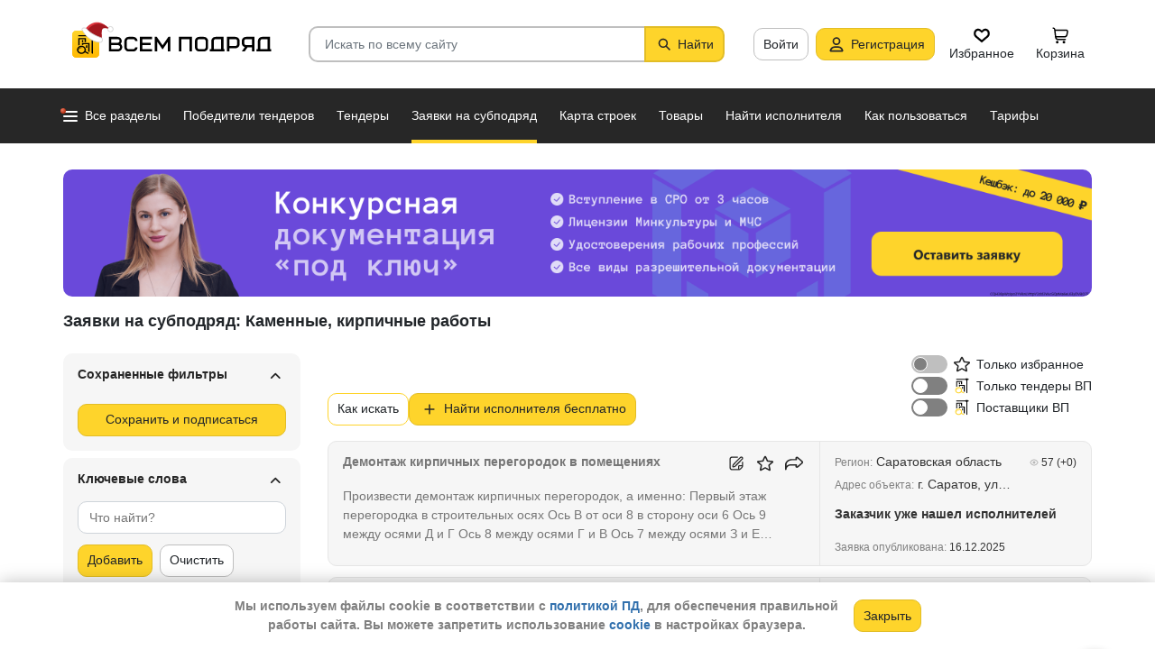

--- FILE ---
content_type: text/html; charset=utf-8
request_url: https://vsem-podryad.ru/request/%D0%A1%D0%B0%D1%80%D0%B0%D1%82%D0%BE%D0%B2%D1%81%D0%BA%D0%B0%D1%8F%20%D0%BE%D0%B1%D0%BB%D0%B0%D1%81%D1%82%D1%8C/%D0%9A%D0%B0%D0%BC%D0%B5%D0%BD%D0%BD%D1%8B%D0%B5,%20%D0%BA%D0%B8%D1%80%D0%BF%D0%B8%D1%87%D0%BD%D1%8B%D0%B5%20%D1%80%D0%B0%D0%B1%D0%BE%D1%82%D1%8B/
body_size: 46711
content:
<!DOCTYPE html>
<html lang="ru">
	<head>
		<script>if (![].flat) document.location = '/unsupportedBrowser/'</script>
		<meta name="viewport" content="width=device-width, initial-scale=1">
		<meta http-equiv="Content-Type" content="text/html; charset=utf-8">
		<meta http-equiv="X-UA-Compatible" content="IE=edge">
		<title>Заявки на подряд и субподряд по каменным, кирпичные работам в Саратове</title>

		<meta name="description" content="Прямые строительные заказы на каменные, кирпичные работы в Саратове. Вакансии для каменщиков. Субподряды на кладку.">

		<meta property="og:type" content="website">
		<meta property="og:site_name" content="Сервис &quot;Всем Подряд&quot; — строительные заказы и субподряды">
		<meta property="og:locale" content="ru_RU">
		<meta property="og:title" content="Заявки на подряд и субподряд по каменным, кирпичные работам в Саратове">
		<meta property="og:description" content="Прямые строительные заказы на каменные, кирпичные работы в Саратове. Вакансии для каменщиков. Субподряды на кладку.">
		<meta property="og:image" content="https://vsem-podryad.ru/bundle/176918044/images/logo.svg">

		<meta property="og:url" content="https://vsem-podryad.ru/request/%D0%A1%D0%B0%D1%80%D0%B0%D1%82%D0%BE%D0%B2%D1%81%D0%BA%D0%B0%D1%8F%20%D0%BE%D0%B1%D0%BB%D0%B0%D1%81%D1%82%D1%8C/%D0%9A%D0%B0%D0%BC%D0%B5%D0%BD%D0%BD%D1%8B%D0%B5,%20%D0%BA%D0%B8%D1%80%D0%BF%D0%B8%D1%87%D0%BD%D1%8B%D0%B5%20%D1%80%D0%B0%D0%B1%D0%BE%D1%82%D1%8B/">

		<link rel="icon" type="image/svg+xml" href="/bundle/6/favicon.svg">
		<link rel="icon" type="image/vnd.microsoft.icon" href="/bundle/6/favicon.ico">

		<link rel="apple-touch-icon-precomposed" href="/bundle/6/apple-touch-icon.png">
		<link rel="apple-touch-icon" sizes="120x120" href="/bundle/6/apple-touch-icon.png">
		<link rel="apple-touch-icon" sizes="180x180" href="/bundle/6/apple-touch-icon.png">

		<link rel="icon" type="image/png" sizes="32x32" href="/bundle/6/favicon-32x32.png">
		<link rel="icon" type="image/png" sizes="16x16" href="/bundle/6/favicon-16x16.png">
		<link rel="manifest" href="/bundle/6/manifest.json">
		<link rel="mask-icon" href="/bundle/6/safari-pinned-tab.svg" color="#fed42b">
		<meta name="theme-color" content="#fed42b">
		<link rel="canonical" href="https://vsem-podryad.ru/request/%D0%A1%D0%B0%D1%80%D0%B0%D1%82%D0%BE%D0%B2%D1%81%D0%BA%D0%B0%D1%8F%20%D0%BE%D0%B1%D0%BB%D0%B0%D1%81%D1%82%D1%8C/%D0%9A%D0%B0%D0%BC%D0%B5%D0%BD%D0%BD%D1%8B%D0%B5,%20%D0%BA%D0%B8%D1%80%D0%BF%D0%B8%D1%87%D0%BD%D1%8B%D0%B5%20%D1%80%D0%B0%D0%B1%D0%BE%D1%82%D1%8B/">

		<script>
			const jqueryLoadQueue = [];
			$ = f => {
				if (typeof f !== 'function')
					throw new Error('jQuery not in jQuery');
				jqueryLoadQueue.push(f);
			};

			function onJQueryLoaded() {
				jQuery.holdReady(true);
				jqueryLoadQueue.forEach(x => $(x));
			}
		</script>
		
		
		<script src="/bundle/176918044/scripts/libs/jquery.min.js" defer onload="onJQueryLoaded()"></script>

		<link href="/bundle/176918044/styles/main.css" rel="stylesheet">
		


		<script>
	// 
	window.invokeAnalytics = function (category, action, label, value) {
		if (window.Android && window.Android.logEvent) {
			window.Android.logEvent('event-to-ga', category, action, label, value);
			return;
		}
		if (window.dataLayer) {
			window.dataLayer.push({'event': 'event-to-ga', eventCategory : category, 'eventAction' : action, 'eventLabel' : label, 'eventValue' : value });
		}
	};
	// 
	window.analyticsToGA4 = function (action, params){
		if (window.dataLayer) {
			window.dataLayer.push({'event': 'event-to-ga4', 'eventName': action, 'eventParams': params});
		}
	};
	window.addEcommerceAction = function (action, params) {
		if (window.dataLayer && getEcommerce) {
			// 
			window.dataLayer.push({ecommerce: null});
			window.dataLayer.push({'event': action, 'ecommerce': getEcommerce(action, params)});
		}
	};
	window.invokeYM = function (goal) {
		ym && ym('37379905', 'reachGoal', goal);
		return true;
	};
</script>

		<style>.async-hide { opacity: 0 !important} </style>
<script>(function(a,s,y,n,c,h,i,d,e){s.className+=' '+y;h.start=1*new Date;
	h.end=i=function(){s.className=s.className.replace(RegExp(' ?'+y),'')};
	(a[n]=a[n]||[]).hide=h;setTimeout(function(){i();h.end=null},c);h.timeout=c;
})(window,document.documentElement,'async-hide'+(sessionStorage&&(sessionStorage.getItem('adblocker')||'')),'dataLayer',parseInt('1500'),{'GTM-P6VH2KK':true});
window.dataLayer = window.dataLayer || [];
</script>
<script>
	(function(i,s,o,g,r,a,m){i['GoogleAnalyticsObject']=r;i[r]=i[r]||function(){
		(i[r].q=i[r].q||[]).push(arguments)},i[r].l=1*new Date();a=s.createElement(o),
		m=s.getElementsByTagName(o)[0];a.async=1;a.src=g;m.parentNode.insertBefore(a,m)
	})(window,document,'script','https://www.google-analytics.com/analytics.js','ga');

	ga('create', 'UA-97615493-1', 'auto');
	ga('require', 'GTM-P6VH2KK');
	// Remove pageview call
</script>

<!-- Google Tag Manager -->
<script>(function(w,d,s,l,i){w[l]=w[l]||[];w[l].push({'gtm.start':
		new Date().getTime(),event:'gtm.js'});var f=d.getElementsByTagName(s)[0],
	j=d.createElement(s),dl=l!='dataLayer'?'&l='+l:'';j.async=true;j.src=
	'https://www.googletagmanager.com/gtm.js?id='+i+dl;j.onerror=function(){sessionStorage && sessionStorage.setItem('adblocker',1)};f.parentNode.insertBefore(j,f);
})(window,document,'script','dataLayer','GTM-TLFQ2MF');</script>
<!-- End Google Tag Manager -->


<!-- Yandex.Metrika counter -->
<script src="//mc.yandex.ru/metrika/tag.js" async></script>
<script>
	(function(m,e,t,r,i,k,a){m[i]=m[i]||function(){(m[i].a=m[i].a||[]).push(arguments)};
		m[i].l=1*new Date();k=e.createElement(t),a=e.getElementsByTagName(t)[0],k.async=1,k.src=r,a.parentNode.insertBefore(k,a)})
	(window, document, 'script', 'https://mc.yandex.ru/metrika/tag.js', 'ym');
</script>
<script>
	ym && ym('37379905', "init", {
		clickmap: true,
		trackLinks: true,
		accurateTrackBounce: true,
		webvisor: true,
		ecommerce: "dataLayer"
	});
</script><!-- End Yandex.Metrika counter --> 

		<link rel="alternate" type="application/rss+xml" title="Сервис &quot;Всем Подряд&quot;" href="/rss/request/%D0%A1%D0%B0%D1%80%D0%B0%D1%82%D0%BE%D0%B2%D1%81%D0%BA%D0%B0%D1%8F%20%D0%BE%D0%B1%D0%BB%D0%B0%D1%81%D1%82%D1%8C/">

		

		<script>
				if (window.Android && window.Android.enableUrlRestrictions) {
					window.Android.enableUrlRestrictions();
				} else if (window.webkit && window.webkit.messageHandlers && window.webkit.messageHandlers.enableUrlRestrictions) {
					window.webkit.messageHandlers.enableUrlRestrictions.postMessage('');
				}
			</script></head>
<body>
	<noscript>
			<iframe src="https://www.googletagmanager.com/ns.html?id=GTM-TLFQ2MF" height="0" width="0" style="display:none;visibility:hidden"></iframe>
		</noscript><noscript><div><img src="https://mc.yandex.ru/watch/37379905" style="position:absolute; left:-9999px;" alt="" /></div></noscript>

	<script src="/bundle/176918044/scripts/scripts.min.js" defer></script>

	<div class="cookie-alert-panel no-print">
			<div class="cookie-alert-panel-inner">
				<p class="cookie-alert-panel-message">Мы используем файлы cookie в соответствии с <a href="/custom/privacy-cookies/">политикой ПД</a>, для обеспечения правильной работы сайта. Вы можете запретить использование <a href="/custom/privacy-cookies/">cookie</a> в настройках браузера.</p>
					<button class="cookie-alert-panel-close btn btn-primary">Закрыть</button>
			</div>
		</div>

	<div class="wrapper">
		<div class="overlay"></div>

		<div id="fullpage">
			<nav id="top-menu" class="navbar fixed-top" data-spy="affix" data-offset-top="10">
	

	<div class="navbar-wrapper">
		<div class="container">
			<div class="navbar-inner">
				<button type="button" class="header-hamburger hidden-lg hidden-md">
					<span class="sr-only">Развернуть</span>
					<i class="header-hamburger-toggle"></i>
				</button>

				<a class="header-logo" href="/">
					<svg width="240" height="50" clip-rule="evenodd" fill-rule="evenodd" viewBox="0 0 240 50" xmlns="http://www.w3.org/2000/svg"><defs><linearGradient id="a" x1="14.853" x2="15.169" y2="30.349" gradientTransform="translate(10.317 9.99) scale(.99021)" gradientUnits="userSpaceOnUse"><stop stop-color="#FED42B" offset="0"/><stop stop-color="#FFB800" offset="1"/></linearGradient></defs><path d="M50.65 16.869h9.427c2.666 0 4.848 2.055 4.848 4.568 0 1.21-.506 2.314-1.33 3.134 1.14.886 1.87 2.226 1.87 3.718 0 2.652-2.304 4.821-5.119 4.821H50.65zm170.03 0h8.619v13.704h1.077v2.537h-16.161v-2.537h1.616v-9.136c0-2.513 2.182-4.569 4.848-4.569zm5.925 13.704V19.406h-5.926c-1.185 0-2.154.914-2.154 2.03v9.137zm-14.65-13.705h-9.159c-2.666 0-4.848 2.056-4.848 4.569v2.537c0 2.007 1.392 3.723 3.312 4.332l-3.312 4.804h3.212l3.148-4.568h4.953v4.568h2.693zm-2.694 2.538v6.599h-6.465c-1.185 0-2.155-.914-2.155-2.03v-2.538c0-1.117.97-2.03 2.155-2.03h6.465zm-27.715-2.538h9.158c2.667 0 4.849 2.056 4.849 4.569v3.552c0 2.513-2.182 4.569-4.849 4.569h-6.464v3.552h-2.694zm2.694 2.538v7.614h6.464c1.186 0 2.155-.914 2.155-2.03v-3.553c0-1.117-.97-2.03-2.155-2.03h-6.464zm-15.202-2.538h8.62v13.705h1.077v2.537h-16.162v-2.537h1.616v-9.136c0-2.513 2.182-4.569 4.849-4.569zm5.926 13.705V19.406h-5.926c-1.185 0-2.155.914-2.155 2.03v9.137zm-46.739-13.705h14.545V33.11h-2.693V19.406h-9.159V33.11h-2.693V16.868zm-24.512 0l6.464 9.38 6.465-9.38h2.155V33.11h-2.694v-10.8l-5.926 8.597-5.926-8.597v10.8h-2.693V16.868zm-18.615 0h13.467v2.538H87.791v4.06h9.159v2.539h-9.16v4.568h10.774v2.537H85.098V16.868zm65.812 0h4.848c2.667 0 4.849 2.056 4.849 4.569v7.105c0 2.513-2.182 4.568-4.849 4.568h-4.848c-2.667 0-4.849-2.055-4.849-4.568v-7.105c0-2.513 2.182-4.569 4.849-4.569zm0 2.538h4.848c1.185 0 2.155.914 2.155 2.03v7.106c0 1.117-.97 2.03-2.155 2.03h-4.848c-1.186 0-2.155-.913-2.155-2.03v-7.105c0-1.117.97-2.03 2.155-2.03zm-78.203-2.538h4.849c2.666 0 4.848 2.056 4.848 4.569H79.71c0-1.117-.97-2.03-2.154-2.03h-4.849c-1.185 0-2.155.913-2.155 2.03v7.105c0 1.117.97 2.03 2.155 2.03h4.849c1.185 0 2.154-.913 2.154-2.03h2.694c0 2.513-2.182 4.568-4.848 4.568h-4.849c-2.666 0-4.848-2.055-4.848-4.568v-7.105c0-2.513 2.182-4.569 4.848-4.569zm-19.364 9.137v4.568h7.272c1.334 0 2.425-1.028 2.425-2.284 0-1.256-1.091-2.284-2.425-2.284h-7.272zm0-6.599v4.06h7.003c1.185 0 2.155-.913 2.155-2.03 0-1.116-.97-2.03-2.155-2.03h-7.003z"/><path class="pathLogoIcon" d="M10.025 14.401a4.413 4.413 0 014.412-4.412h21.175a4.413 4.413 0 014.413 4.412v21.176a4.413 4.413 0 01-4.413 4.412H14.437a4.413 4.413 0 01-4.412-4.412z" fill="#fed42b"/><path class="pathLogoIcon" d="M10.025 14.401a4.413 4.413 0 014.412-4.412h21.175a4.413 4.413 0 014.413 4.412v21.176a4.413 4.413 0 01-4.413 4.412H14.437a4.413 4.413 0 01-4.412-4.412z" fill="url(#a)"/><path d="M16.773 18.25h8.435v4.38H23.74v-3.032h-5.5v6.382a6.23 6.23 0 00-1.468.697V18.25zm13.936-4.043h2.934v.674h1.1v1.348h-1.1v.674h-.734V35.77l-1.467-.778v-18.09h-.733v-.674H16.773V14.88H30.71v-.674zM22.274 24.99v.991a6.485 6.485 0 00-1.467-.294v-2.044h8.435v10.184l-1.467-.778V24.99h-5.501zm2.934 1.348h1.467v2.696h-1.467zm-4.4-5.728h1.466v2.022h-1.467z"/><path d="M20.257 26.674c2.734 0 4.95 2.037 4.95 4.549a4.2 4.2 0 01-.342 1.666l3.063 1.625c.35.186.47.6.269.92-.202.322-.653.433-1.002.248l-3.065-1.626c-.907 1.045-2.305 1.715-3.873 1.715-2.734 0-4.95-2.036-4.95-4.548 0-2.513 2.216-4.55 4.95-4.55zm-.388 1.99c.722 0 1.375.275 1.842.716a3.13 3.13 0 00-1.331-.293c-1.62 0-2.934 1.207-2.934 2.696 0 .124-.144-.557-.144-.76 0-1.302 1.15-2.359 2.567-2.359zm2.852.295a3.634 3.634 0 00-2.464-.937c-.962 0-1.833.358-2.463.937-.63.58-1.02 1.38-1.02 2.264 0 .884.39 1.684 1.02 2.263.63.58 1.5.938 2.463.938.962 0 1.833-.359 2.464-.938.63-.58 1.02-1.38 1.02-2.263 0-.884-.39-1.685-1.02-2.264z"/><g transform="translate(7.078 -2.647) scale(.83834)"><circle transform="matrix(-1 0 0 1 63 4.959)" cx="8.882" cy="8.176" r="3.5" fill="#fff" stroke="#ccc"/><path d="M43.548 12.148c-2.36 2.103-1.254 9.307-1.254 12.312-11.804 1.628-23.82-9.62-20.5-13 12.689-13.822 25.32-5.32 29.5.69-1.721-1.128-5.385-2.104-7.746 0z" fill="#dc353e"/><path d="M43.893 12.492c-2.36 2.103-1.254 9.307-1.254 12.312-11.804 1.628-21.82-8.12-18.5-11.5 10.736-11.694 21.43-7.408 27-2.172l-.65 1.361c-2.3-.83-5.106-1.327-6.596 0z" fill="#a3181f"/><path d="M22.545 12.677c2.311 3.023 5.944 5.6 9.585 7.598 3.602 1.977 7.168 3.362 9.367 4.038.751.032 1.266.5 1.564 1.08.3.586.41 1.326.384 2.027-.025.704-.188 1.431-.493 2-.3.558-.805 1.073-1.535 1.073-8.328 0-14.565-3.97-18.704-8.103a32.261 32.261 0 01-4.661-5.875 20.111 20.111 0 01-1.177-2.184 7.938 7.938 0 01-.306-.771 2.035 2.035 0 01-.12-.59c0-.69.536-1.069 1.036-1.251.513-.187 1.165-.245 1.8-.22a7.247 7.247 0 011.884.318c.533.171 1.087.441 1.376.86z" fill="#fff" stroke="#ccc"/></g></svg>
				</a>
				

				<div class="search-field-wrap search-not-open" id="search-block">
	<div role="search" class="search-input-wrap" data-toggle="dropdown" aria-haspopup="true" aria-expanded="false">
		<input type="search" inputmode="search" name="search_term_string" class="form-control search-field-input" value="" placeholder="Искать по всему сайту" autocomplete="off">
		<div id="search-clear" class="icon-close search-clear" style="display:none"></div>
	</div>
	<a class="btn btn-primary search-button btn-with-icon" href="#grid-wrapper">
		<i class="icon-search"></i>
		<span class="search-button-text">Найти</span>
	</a>

	<div class="search-list-wrapper dropdown-menu">
		<div class="search-list-items-container">
			<ul class="search-list-items" id="search-example">
					<li class="search-item" data-search-item="Демонтаж">
							<span>Демонтаж</span>
						</li><li class="search-item" data-search-item="Штукатурка">
							<span>Штукатурка</span>
						</li><li class="search-item" data-search-item="Монолит">
							<span>Монолит</span>
						</li><li class="search-item" data-search-item="Электромонтажные работы">
							<span>Электромонтажные работы</span>
						</li><li class="search-item" data-search-item="Фасад">
							<span>Фасад</span>
						</li><li class="search-item" data-search-item="Металлоконструкции">
							<span>Металлоконструкции</span>
						</li><li class="search-item" data-search-item="Покраска">
							<span>Покраска</span>
						</li>
				</ul></div>
	</div>
</div>
<button class="mobile-search-button open-search-input hidden-lg hidden-md"><span class="sr-only">Найти</span></button>
<script>
	$(function () {
		const routeBlock = '';
		const routeQuery = '';

		const $searchBlock = $('#' + 'search-block');
		const $searchList = $searchBlock.find('.search-list-wrapper');
		const $searchListItemsContainer = $searchBlock.find('.search-list-items-container');
		const $searchInput = $searchBlock.find('.search-input-wrap');
		const $searchFieldInput = $searchBlock.find('.search-field-input');
		const $searchButtonLink = $searchBlock.find('.search-button');
		const $searchClearButton = $searchBlock.find('.search-clear');
		const $body = $('body');

		const $searchExample = $('#search-example');

		const blurIfRequired = function() {
			$searchInput.dropdown('hide');
		};

		// var searchButtonLink = $searchButtonLink[0];
		const checkClearButtonVisibility = function () {
			if ($searchFieldInput.val()) {
				$searchClearButton.show();
			} else {
				$searchClearButton.hide();
			}
		};

		$searchButtonLink.on('click touchstart', function ($evt) {
			$evt.preventDefault();
			$evt.stopPropagation();

			const inputValue = $searchFieldInput.val().trim();

			if (inputValue.length > 3) {
				saveSearchValue(inputValue);
			}

			emitSearchAction(inputValue);
			blurIfRequired();
			$searchButtonLink.blur();
		});

		let searchExampleItems = null;

		function fillPopularSearchQueryList() {
			if ('0' === '1')
				return;

			if (searchExampleItems !== null)
				return;

			ApiManager.PopularSearchQueries.GetPopularSearchQueryList()
				.done(function(response) {
					searchExampleItems = response;
					$searchListItemsContainer.prepend(getPopularAndLastSearchRequests(''));
				});
		}

		const localStorageItemName = 'TopSearch_' + 'requests';

		function getPopularAndLastSearchRequests(search) {
			let normalizedSearch = search.toLowerCase();
			const searchExample = searchExampleItems ? searchExampleItems.filter(x => x.Title.toLowerCase().indexOf(normalizedSearch) !== -1).splice(0, 4) : [];
			const lcSearchArray =  JSON.parse(localStorage.getItem(localStorageItemName)) || [];

			//Todo: Временная фича что бы убрать дублирование запросов в localStorage, затрем дублирование у пользовтелей и уберем её
			const latestDatesMap = new Map();

			lcSearchArray.forEach(obj => {
				const currentValue = obj.value;

				if (!latestDatesMap.has(currentValue) || obj.date > latestDatesMap.get(currentValue)) {
					latestDatesMap.set(currentValue, obj.date);
				}
			});

			const uniqueSearchArray = Array.from(latestDatesMap.entries()).map(([value, date]) => ({
				value,
				date
			})).sort((a, b) => new Date(b.date) - new Date(a.date));

			localStorage.setItem(localStorageItemName, JSON.stringify(uniqueSearchArray));
			//Todo: конец временной фичи

			const lastSearch = uniqueSearchArray.filter(x => x.value.toLowerCase().indexOf(normalizedSearch) !== -1).splice(0, 4);

			const $requestsContainer = $('<div class="search-list-items"></div>');

			lastSearch.splice(0, 4 - (searchExample.length > 2 ? 2 : searchExample.length))
				.forEach(x => {
					const url = routeBlock ?
							RouteManager.getUrl(routeBlock, null, { [routeQuery]: x.value })
							: RouteManager.getUrl('GlobalSearch', null, { from: 'general-search-personal', search: x.value, tab: 'requests' });
					const $a = $('<a class="search-list-items-block" />').attr('href', url);
					$a.append('<i class="search-list-items-icon icon-wait"></i>').append($('<span/>').text(x.value));
					$requestsContainer.append($a);
				});

			searchExample.splice(0, 4 - (lastSearch.length > 2 ? 2 : lastSearch.length))
				.forEach(x => {
					const url = routeBlock ?
							RouteManager.getUrl(routeBlock, null, { [routeQuery]: x.Title })
							: RouteManager.getUrl('GlobalSearch', null, { from: 'general-search-popular', search: x.Title, tab: 'requests' });
					const $a = $('<a class="search-list-items-block" />').attr('href', url);
					$a.append('<i class="search-list-items-icon icon-search-grey"></i>').append($('<span/>').text(x.Title));
					$requestsContainer.append($a);
			});

			return $requestsContainer;
		}

		function saveSearchValue(searchValue) {
			if (typeof localStorage === 'object') {
				const lcSearchArray = JSON.parse(localStorage.getItem(localStorageItemName)) || [];

				const lcSearchValue = lcSearchArray.find(x => x.value === searchValue);

				if (!lcSearchValue) {
					lcSearchArray.unshift({ value: searchValue, date: new Date() });
					lcSearchArray.splice(1000);
				} else {
					lcSearchValue.date = new Date();
				}

				localStorage.setItem(localStorageItemName, JSON.stringify(lcSearchArray.sort((a, b) => new Date(b.date) - new Date(a.date))));
			}
		}

		function emitSearchAction(value) {
			if (window.headerSearchItems && window.headerSearchItems['search-block'])
				window.headerSearchItems['search-block'](value);
			else
				defaultHeaderSearchItems(value);
		}

		// 
		$searchFieldInput.on('input', checkClearButtonVisibility);
		$searchFieldInput.on('keypress', function (e) {
			if (e.which === 13) {
				e.preventDefault();

				const $autoCompleteSelected = $searchList.find('.global-search-item-selected');
				if ($autoCompleteSelected.length) {
					$autoCompleteSelected.click();
				} else {
					const inputValue = $searchFieldInput.val();

					saveSearchValue(inputValue);
					emitSearchAction(inputValue);
				}

				// blurIfRequired();
				if ($searchInput.attr('aria-expanded') === 'true') {
					$searchInput.dropdown('toggle');
				}
			}
		});

		$searchFieldInput.on('keydown', function (e) {
			const itemsSelector = '.global-search-item,.btn-link,.search-list-items-block,.search-item';
			if (e.key === 'ArrowDown') {
				e.preventDefault();
				const $items = $searchList.find(itemsSelector);

				if (!$items.length)
					return;

				let selectedIdx = -1;
				$items.each((i, e) => {
					if ($(e).hasClass('global-search-item-selected')) {
						selectedIdx = i;
						return false;
					}
				});

				if (selectedIdx >= 0)
					$($items[selectedIdx]).removeClass('global-search-item-selected');
				selectedIdx++;
				if (selectedIdx >= $items.length)
					selectedIdx = $items.length - 1;
				$($items[selectedIdx]).addClass('global-search-item-selected')[0].scrollIntoView(false);
			} else if (e.key === 'ArrowUp') {
				e.preventDefault();
				const $items = $searchList.find(itemsSelector);

				if (!$items.length)
					return;

				let selectedIdx = -1;
				$items.each((i, e) => {
					if ($(e).hasClass('global-search-item-selected')) {
						selectedIdx = i;
						return false;
					}
				});

				if (selectedIdx >= 0)
					$($items[selectedIdx]).removeClass('global-search-item-selected');
				selectedIdx--;
				if (selectedIdx < 0)
					selectedIdx = 0;
				$($items[selectedIdx]).addClass('global-search-item-selected')[0].scrollIntoView(false);
			} else if (e.key === 'PageUp') {
				e.preventDefault();
				const $items = $searchList.find(itemsSelector);

				if (!$items.length)
					return;

				let selectedIdx = -1;
				$items.each((i, e) => {
					if ($(e).hasClass('global-search-item-selected')) {
						selectedIdx = i;
						return false;
					}
				});

				if (selectedIdx > 0)
					$($items[selectedIdx]).removeClass('global-search-item-selected');

				$($items[0]).addClass('global-search-item-selected')[0].scrollIntoView(false);
			}  else if (e.key === 'PageDown') {
				e.preventDefault();
				const $items = $searchList.find(itemsSelector);

				if (!$items.length)
					return;

				let selectedIdx = -1;
				$items.each((i, e) => {
					if ($(e).hasClass('global-search-item-selected')) {
						selectedIdx = i;
						return false;
					}
				});

				if (selectedIdx >= 0)
					$($items[selectedIdx]).removeClass('global-search-item-selected');

				$($items[$items.length - 1]).addClass('global-search-item-selected')[0].scrollIntoView(false);
			}
		});

		let searchTimeoutId = null;
		let loaderTimeoutId = null;
		let prevSearchValue = null;

		const onSearchInput = function () {
			const newSearchValue = $searchFieldInput.val().trim();
			if (prevSearchValue === newSearchValue)
				return;

			if (prevSearchValue && prevSearchValue.length > 2 && newSearchValue.length <= 2) {
				prevSearchValue = newSearchValue;
				addInitialBlock();
				return;
			}

			prevSearchValue = newSearchValue;

			if (searchTimeoutId) {
				clearTimeout(searchTimeoutId);
			}

			searchTimeoutId = setTimeout(function () {
				const searchValue = $searchFieldInput.val().trim();
				const currentTimeoutId = searchTimeoutId;

				if (searchValue.length > 2) {
					if ($searchListItemsContainer.find('.grid-loader').length === 0)
						$searchListItemsContainer.prepend('<div class="grid-loader" style="display:none;"></div>');

					const $autoCompleteSelected = $searchListItemsContainer.find('.global-search-item-selected');
					const autoCompleteSelectedLink = $autoCompleteSelected.data('link');
					loaderTimeoutId = setTimeout(() => $searchListItemsContainer.find('.grid-loader').show(), 250);

					$.ajax({
						url: RouteManager.getUrl('GlobalSearchAutocompleteBlock', null, { search: searchValue }),
						type: 'GET',
						success: function(res) {
							// new search is performing, do nothing to avoid blinking of result or showing previous
							if (searchTimeoutId !== currentTimeoutId)
								return;
							clearTimeout(loaderTimeoutId);
							$searchListItemsContainer.html(res);
							$searchListItemsContainer.prepend(getPopularAndLastSearchRequests(searchValue));
							// restore selection
							if (autoCompleteSelectedLink)
								$searchListItemsContainer.find('.global-search-item[data-link="' + autoCompleteSelectedLink + '"]').addClass('global-search-item-selected');
						},
						error: function() {
							clearTimeout(loaderTimeoutId);
							$searchListItemsContainer.html('<div class="search-list-items"><p class="global-search-empty-data">Данные временно недоступны</p></div>');
						}
					});
				}
			}, 300);
		};

		$searchFieldInput.on('input', function () {
			if ($searchInput.attr('aria-expanded') === 'false') {
				$searchInput.dropdown('toggle');
			}

			onSearchInput();
		});

		if ($searchFieldInput.val()) {
			if ($searchInput.attr('aria-expanded') === 'true')
				onSearchInput();
		}

		checkClearButtonVisibility();

		const defaultHeaderSearchItems = function (value) {
			// 
			/*if (value) {
				value = value.replace(/,/g, ' ');
			}*/

			RouteManager.gotoUrl('GlobalSearch', null, { from: 'general-search', search: value, tab: 'requests' });
		};

		$searchClearButton.on('click', function (e) {
			e.preventDefault();
			e.stopPropagation();

			$searchFieldInput.val('');

			addInitialBlock();

			$searchClearButton.hide();

			blurIfRequired();
		});

		function addInitialBlock() {
			if ($searchExample.length) {
				$searchListItemsContainer.html($searchExample);
			} else {
				$searchListItemsContainer.html('<div class="search-list-items"><p class="global-search-empty-data">Начните вводить запрос в поиск</p></div>');
			}
		}

		// Поиск по пунктам из выпадающего списка в строке поиска
		$searchList.on('click', '.search-item', function () {
			const $this = $(this);
			const itemValue = $this.data('searchItem');

			$searchFieldInput.val(itemValue);
			emitSearchAction(itemValue);
			blurIfRequired();
			checkClearButtonVisibility();
		});

		$searchList.on('click', '.js-global-search-link', function () {
			const $this = $(this);
			const link = $this.data('link');
			const inputValue = $searchFieldInput.val();

			if (inputValue) {
				saveSearchValue(inputValue);
			}

			if (link) {
				RouteManager.gotoRawUrl(link, null, {});
			}
		});

		// it seems, we have somewhere preventDefault on click, so, will manually navigate to target url
		$searchListItemsContainer.on('click', 'a', function () {
			RouteManager.gotoRawUrl($(this).attr('href'), null, {});
		});

		const $topMenu = $('#top-menu');
		$searchBlock.on('show.bs.dropdown', function () {
			const scrollbarWidth = window.innerWidth - document.documentElement.clientWidth;

			$body.addClass('search-open');
			$body.css({ 'padding-right': scrollbarWidth });
			$topMenu.css({ 'padding-right': scrollbarWidth });
			$topMenu.addClass('show');
			$searchBlock.removeClass('search-not-open');
			fillPopularSearchQueryList();
		});

		$searchBlock.on('hide.bs.dropdown', function () {
			$body.removeClass('search-open');
			$body.css({ 'padding-right': 0 });
			$topMenu.css({ 'padding-right': 0 });
			$topMenu.removeClass('show');
			$searchBlock.addClass('search-not-open');
		});
	});
</script>
<div class="login-item-block hidden-sm hidden-xs">
						<a href="/login/?from=requests-login&amp;redirectUrl=%2Frequest%2F%25D0%25A1%25D0%25B0%25D1%2580%25D0%25B0%25D1%2582%25D0%25BE%25D0%25B2%25D1%2581%25D0%25BA%25D0%25B0%25D1%258F%2520%25D0%25BE%25D0%25B1%25D0%25BB%25D0%25B0%25D1%2581%25D1%2582%25D1%258C%2F%25D0%259A%25D0%25B0%25D0%25BC%25D0%25B5%25D0%25BD%25D0%25BD%25D1%258B%25D0%25B5,%2520%25D0%25BA%25D0%25B8%25D1%2580%25D0%25BF%25D0%25B8%25D1%2587%25D0%25BD%25D1%258B%25D0%25B5%2520%25D1%2580%25D0%25B0%25D0%25B1%25D0%25BE%25D1%2582%25D1%258B%2F" class="btn btn-with-icon" title="Войти">Войти</a><a href="/registration/?from=requests-login" class="btn btn-primary btn-with-icon" title="Регистрация">
				<i class="icon-person-on-btn"></i>
				Регистрация
			</a><a class="btn btn-icon-only personal-btn" href="/favorites/">
					<div class="js-favorites-btn">
						<div class="person-icon-block">
							<img alt="Избранное" height="20" width="20" src="/bundle/176918044/images/icons/menu-favorites.svg" />
						</div>
					</div>
					<span>Избранное</span>
				</a><a class="btn personal-btn js-cart-btn" href="/cart/">
					<div class="person-icon-block">
						<img alt="Корзина" height="20" width="20" src="/bundle/176918044/images/icons/personal-menu-cart-icn.svg" />
					</div>
					<span class="personal-link-label">Корзина</span>
				</a></div>
			</div>
		</div>
	</div>

	<div class="js-scrolled-block top-menu hidden-sm hidden-xs ">
		<div class="container">
			<ul class="navbar-nav main-menu">
					<li>
	<a class="all-menu-item has-new-item" href="/">
		<div class="icon-bar-block">
			<span class="icon-bar-item"></span>
			<span class="icon-bar-item"></span>
			<span class="icon-bar-item"></span>
		</div>
		<span>Все разделы</span>
	</a>
</li><li class="nav-item">
				<a class="nav-link " href="/purchases/">
					<span>Победители тендеров</span>
				</a>
			</li><li class="nav-item">
					<a class="nav-link " href="/activepurchases/">
						<span>Тендеры</span>
					</a>
				</li><li class="nav-item">
					<a class="nav-link active" href="/request/">
						<span>Заявки на субподряд</span>
					</a>
				</li><li class="nav-item">
				<a class="nav-link " href="/custom/choosebuildingregistry/?from=main-menu-horizontal">
					<span>Карта строек</span>
				</a>
			</li><li class="nav-item">
				<a class="nav-link " href="/stroy-catalog/">
					<span>Товары</span>
				</a>
			</li><li class="nav-item">
				<a class="nav-link " href="/requestCreate/">
					<span>Найти исполнителя</span>
				</a>
			</li><li class="nav-item header-search-help-menu-item">
					<a class="nav-link " href="/help/search/">
						<span>Как пользоваться</span>
					</a>
				</li><li class="nav-item">
				
				<a class="nav-link  single-line" href="/tariffplans/?from=requests-tariffplans">
					<span>Тарифы</span>
				</a>
			</li>
			</ul>
			

<div class="secondary-menu-wrapper">
	<div class="container">
		<div class="secondary-menu-inner">
			<ul class="secondary-menu">
				<li class="secondary-menu-item">
						<a class="secondary-menu-item-link link-with-icon" href="/purchases/">
							<span>Победители тендеров</span>
							<i class="icon-angle-right-grey secondary-menu-item-icon"></i>
						</a>
					</li><li class="secondary-menu-item">
						<a class="secondary-menu-item-link link-with-icon" href="/nowinnerpurchases/">
							<span>Завершенные тендеры</span>
							<i class="icon-angle-right-grey secondary-menu-item-icon"></i>
						</a>
					</li><li class="secondary-menu-item">
						<a class="secondary-menu-item-link link-with-icon" href="/activepurchases/">
							<span>Тендеры</span>
							<i class="icon-angle-right-grey secondary-menu-item-icon"></i>
						</a>
					</li><li class="secondary-menu-item">
						<a class="secondary-menu-item-link link-with-icon" href="/request/">
							<span>Заявки на субподряд</span>
							<i class="icon-angle-right-grey secondary-menu-item-icon"></i>
						</a>
					</li><li class="secondary-menu-item">
						<a class="secondary-menu-item-link link-with-icon" href="/buildingregistry/?from=main-menu-all-sections-left">
							<span>Карта новостроек России</span>
							<i class="icon-angle-right-grey secondary-menu-item-icon"></i>
						</a>
					</li><li class="secondary-menu-item">
						<a class="secondary-menu-item-link link-with-icon" href="/profbuildingregistry/?from=main-menu-all-sections-left">
							<span>Карта строек Pro</span>
							<i class="icon-angle-right-grey secondary-menu-item-icon"></i>
						</a>
					</li><li class="secondary-menu-item">
						<a class="secondary-menu-item-link link-with-icon" href="/listing/">
							<span>Объявления</span>
							<i class="icon-angle-right-grey secondary-menu-item-icon"></i>
						</a>
					</li><li class="secondary-menu-item">
						<a class="secondary-menu-item-link link-with-icon" href="/stroy-catalog/">
							<span>Товары</span>
							<i class="icon-angle-right-grey secondary-menu-item-icon"></i>
						</a>
					</li><li class="secondary-menu-item">
						<a class="secondary-menu-item-link link-with-icon" href="/companies/">
							<span>Организации</span>
							<i class="icon-angle-right-grey secondary-menu-item-icon"></i>
						</a>
					</li><li class="secondary-menu-item">
						<a class="secondary-menu-item-link link-with-icon" href="/requestCreate/">
							<span>Найти исполнителя</span>
							<i class="icon-angle-right-grey secondary-menu-item-icon"></i>
						</a>
					</li><li class="secondary-menu-item">
						<a class="secondary-menu-item-link link-with-icon" href="/tender/create/">
							<span>Создать тендер</span>
							<i class="icon-angle-right-grey secondary-menu-item-icon"></i>
						</a>
					</li><li class="secondary-menu-item">
						<a class="secondary-menu-item-link link-with-icon" href="/tariffplans/">
							<span>Тарифы</span>
							<i class="icon-angle-right-grey secondary-menu-item-icon"></i>
						</a>
					</li><li class="secondary-menu-item">
						<a class="secondary-menu-item-link link-with-icon" href="/help/search/">
							<span>Как пользоваться</span>
							<i class="icon-angle-right-grey secondary-menu-item-icon"></i>
						</a>
					</li><li class="secondary-menu-item">
						<a class="secondary-menu-item-link link-with-icon" href="/custom/faq/">
							<span>FAQ</span>
							<i class="icon-angle-right-grey secondary-menu-item-icon"></i>
						</a>
					</li><li class="secondary-menu-item">
						<a class="secondary-menu-item-link link-with-icon" href="/topsearch/">
							<span>Популярные запросы</span>
							<i class="icon-angle-right-grey secondary-menu-item-icon"></i>
						</a>
					</li><li class="secondary-menu-item">
						<a class="secondary-menu-item-link link-with-icon" href="/news/">
							<span>Новости</span>
							<i class="icon-angle-right-grey secondary-menu-item-icon"></i>
						</a>
					</li><li class="secondary-menu-item">
						<a class="secondary-menu-item-link link-with-icon" href="/contacts/">
							<span>Контакты</span>
							<i class="icon-angle-right-grey secondary-menu-item-icon"></i>
						</a>
					</li>
			</ul>

			<ul class="accent-menu">
				<li class="accent-menu-item">
					<div class="accent-menu-item-title is-new-item">
							<img height="24" width="24" alt="" class="accent-menu-item-title-icon" src="/bundle/176918044/images/icons/menu-construction-map-icn.svg">
							<span>Профессиональная карта строек</span>
						</div><p class="accent-menu-item-desc">Позволяет продавать стройматериалы и оборудование оптом, а также становиться подрядчиком по строительству</p><a class="accent-menu-item-link link-with-icon" href="/profbuildingregistry/?from=main-menu-all-sections-promo">
							<span>Подробнее</span>
							<i class="icon-angle-right-grey accent-menu-item-icon"></i>
						</a></li>
				<li class="accent-menu-item">
					<div class="accent-menu-item-title is-new-item">
							<img height="24" width="24" alt="" class="accent-menu-item-title-icon" src="/bundle/176918044/images/icons/menu-procat-icn.svg">
							<span>Товары</span>
						</div><p class="accent-menu-item-desc">Каталог строительных товаров и материалов. Покупайте или становитесь поставщиком и находите новых клиентов</p><a class="accent-menu-item-link link-with-icon" href="/stroy-catalog/">
							<span>Подробнее</span>
							<i class="icon-angle-right-grey accent-menu-item-icon"></i>
						</a></li>
			</ul>
		</div>
	</div>
</div>

		</div>
	</div>

	<!-- мобильное меню -->
	<div class="header-slider-wrapper hidden-lg hidden-md">
		<div class="header-slider-inner">
			<div class="header-slider-inner-logo">
				<a class="header-logo" href="/">
					<svg width="240" height="50" clip-rule="evenodd" fill-rule="evenodd" viewBox="0 0 240 50" xmlns="http://www.w3.org/2000/svg"><defs><linearGradient id="a" x1="14.853" x2="15.169" y2="30.349" gradientTransform="translate(10.317 9.99) scale(.99021)" gradientUnits="userSpaceOnUse"><stop stop-color="#FED42B" offset="0"/><stop stop-color="#FFB800" offset="1"/></linearGradient></defs><path d="M50.65 16.869h9.427c2.666 0 4.848 2.055 4.848 4.568 0 1.21-.506 2.314-1.33 3.134 1.14.886 1.87 2.226 1.87 3.718 0 2.652-2.304 4.821-5.119 4.821H50.65zm170.03 0h8.619v13.704h1.077v2.537h-16.161v-2.537h1.616v-9.136c0-2.513 2.182-4.569 4.848-4.569zm5.925 13.704V19.406h-5.926c-1.185 0-2.154.914-2.154 2.03v9.137zm-14.65-13.705h-9.159c-2.666 0-4.848 2.056-4.848 4.569v2.537c0 2.007 1.392 3.723 3.312 4.332l-3.312 4.804h3.212l3.148-4.568h4.953v4.568h2.693zm-2.694 2.538v6.599h-6.465c-1.185 0-2.155-.914-2.155-2.03v-2.538c0-1.117.97-2.03 2.155-2.03h6.465zm-27.715-2.538h9.158c2.667 0 4.849 2.056 4.849 4.569v3.552c0 2.513-2.182 4.569-4.849 4.569h-6.464v3.552h-2.694zm2.694 2.538v7.614h6.464c1.186 0 2.155-.914 2.155-2.03v-3.553c0-1.117-.97-2.03-2.155-2.03h-6.464zm-15.202-2.538h8.62v13.705h1.077v2.537h-16.162v-2.537h1.616v-9.136c0-2.513 2.182-4.569 4.849-4.569zm5.926 13.705V19.406h-5.926c-1.185 0-2.155.914-2.155 2.03v9.137zm-46.739-13.705h14.545V33.11h-2.693V19.406h-9.159V33.11h-2.693V16.868zm-24.512 0l6.464 9.38 6.465-9.38h2.155V33.11h-2.694v-10.8l-5.926 8.597-5.926-8.597v10.8h-2.693V16.868zm-18.615 0h13.467v2.538H87.791v4.06h9.159v2.539h-9.16v4.568h10.774v2.537H85.098V16.868zm65.812 0h4.848c2.667 0 4.849 2.056 4.849 4.569v7.105c0 2.513-2.182 4.568-4.849 4.568h-4.848c-2.667 0-4.849-2.055-4.849-4.568v-7.105c0-2.513 2.182-4.569 4.849-4.569zm0 2.538h4.848c1.185 0 2.155.914 2.155 2.03v7.106c0 1.117-.97 2.03-2.155 2.03h-4.848c-1.186 0-2.155-.913-2.155-2.03v-7.105c0-1.117.97-2.03 2.155-2.03zm-78.203-2.538h4.849c2.666 0 4.848 2.056 4.848 4.569H79.71c0-1.117-.97-2.03-2.154-2.03h-4.849c-1.185 0-2.155.913-2.155 2.03v7.105c0 1.117.97 2.03 2.155 2.03h4.849c1.185 0 2.154-.913 2.154-2.03h2.694c0 2.513-2.182 4.568-4.848 4.568h-4.849c-2.666 0-4.848-2.055-4.848-4.568v-7.105c0-2.513 2.182-4.569 4.848-4.569zm-19.364 9.137v4.568h7.272c1.334 0 2.425-1.028 2.425-2.284 0-1.256-1.091-2.284-2.425-2.284h-7.272zm0-6.599v4.06h7.003c1.185 0 2.155-.913 2.155-2.03 0-1.116-.97-2.03-2.155-2.03h-7.003z"/><path class="pathLogoIcon" d="M10.025 14.401a4.413 4.413 0 014.412-4.412h21.175a4.413 4.413 0 014.413 4.412v21.176a4.413 4.413 0 01-4.413 4.412H14.437a4.413 4.413 0 01-4.412-4.412z" fill="#fed42b"/><path class="pathLogoIcon" d="M10.025 14.401a4.413 4.413 0 014.412-4.412h21.175a4.413 4.413 0 014.413 4.412v21.176a4.413 4.413 0 01-4.413 4.412H14.437a4.413 4.413 0 01-4.412-4.412z" fill="url(#a)"/><path d="M16.773 18.25h8.435v4.38H23.74v-3.032h-5.5v6.382a6.23 6.23 0 00-1.468.697V18.25zm13.936-4.043h2.934v.674h1.1v1.348h-1.1v.674h-.734V35.77l-1.467-.778v-18.09h-.733v-.674H16.773V14.88H30.71v-.674zM22.274 24.99v.991a6.485 6.485 0 00-1.467-.294v-2.044h8.435v10.184l-1.467-.778V24.99h-5.501zm2.934 1.348h1.467v2.696h-1.467zm-4.4-5.728h1.466v2.022h-1.467z"/><path d="M20.257 26.674c2.734 0 4.95 2.037 4.95 4.549a4.2 4.2 0 01-.342 1.666l3.063 1.625c.35.186.47.6.269.92-.202.322-.653.433-1.002.248l-3.065-1.626c-.907 1.045-2.305 1.715-3.873 1.715-2.734 0-4.95-2.036-4.95-4.548 0-2.513 2.216-4.55 4.95-4.55zm-.388 1.99c.722 0 1.375.275 1.842.716a3.13 3.13 0 00-1.331-.293c-1.62 0-2.934 1.207-2.934 2.696 0 .124-.144-.557-.144-.76 0-1.302 1.15-2.359 2.567-2.359zm2.852.295a3.634 3.634 0 00-2.464-.937c-.962 0-1.833.358-2.463.937-.63.58-1.02 1.38-1.02 2.264 0 .884.39 1.684 1.02 2.263.63.58 1.5.938 2.463.938.962 0 1.833-.359 2.464-.938.63-.58 1.02-1.38 1.02-2.263 0-.884-.39-1.685-1.02-2.264z"/><g transform="translate(7.078 -2.647) scale(.83834)"><circle transform="matrix(-1 0 0 1 63 4.959)" cx="8.882" cy="8.176" r="3.5" fill="#fff" stroke="#ccc"/><path d="M43.548 12.148c-2.36 2.103-1.254 9.307-1.254 12.312-11.804 1.628-23.82-9.62-20.5-13 12.689-13.822 25.32-5.32 29.5.69-1.721-1.128-5.385-2.104-7.746 0z" fill="#dc353e"/><path d="M43.893 12.492c-2.36 2.103-1.254 9.307-1.254 12.312-11.804 1.628-21.82-8.12-18.5-11.5 10.736-11.694 21.43-7.408 27-2.172l-.65 1.361c-2.3-.83-5.106-1.327-6.596 0z" fill="#a3181f"/><path d="M22.545 12.677c2.311 3.023 5.944 5.6 9.585 7.598 3.602 1.977 7.168 3.362 9.367 4.038.751.032 1.266.5 1.564 1.08.3.586.41 1.326.384 2.027-.025.704-.188 1.431-.493 2-.3.558-.805 1.073-1.535 1.073-8.328 0-14.565-3.97-18.704-8.103a32.261 32.261 0 01-4.661-5.875 20.111 20.111 0 01-1.177-2.184 7.938 7.938 0 01-.306-.771 2.035 2.035 0 01-.12-.59c0-.69.536-1.069 1.036-1.251.513-.187 1.165-.245 1.8-.22a7.247 7.247 0 011.884.318c.533.171 1.087.441 1.376.86z" fill="#fff" stroke="#ccc"/></g></svg>
				</a>
				<button type="button" class="header-hamburger">
					<i class="header-hamburger-toggle"></i>
					<span class="sr-only">Меню</span>
				</button>
			</div>
			<ul class="navbar-nav main-menu">
				<li class="nav-item not-highlight">
							<a id="header-login-btn" class="login-button link-with-icon" rel="nofollow" href="/login/?from=requests-login&amp;redirectUrl=%2Frequest%2F%25D0%25A1%25D0%25B0%25D1%2580%25D0%25B0%25D1%2582%25D0%25BE%25D0%25B2%25D1%2581%25D0%25BA%25D0%25B0%25D1%258F%2520%25D0%25BE%25D0%25B1%25D0%25BB%25D0%25B0%25D1%2581%25D1%2582%25D1%258C%2F%25D0%259A%25D0%25B0%25D0%25BC%25D0%25B5%25D0%25BD%25D0%25BD%25D1%258B%25D0%25B5,%2520%25D0%25BA%25D0%25B8%25D1%2580%25D0%25BF%25D0%25B8%25D1%2587%25D0%25BD%25D1%258B%25D0%25B5%2520%25D1%2580%25D0%25B0%25D0%25B1%25D0%25BE%25D1%2582%25D1%258B%2F" data-toggle="tooltip" data-placement="bottom" title="Вход / Регистрация">
				<img alt="Человек" height="20" width="20" src="/bundle/176918044/images/icons/menu-person.svg" />
				<span class="login-button-text">Вход / Регистрация</span>
			</a>
						</li>

<li class="separator"></li>



<li class="nav-item">
				<a class="nav-link " href="/purchases/">
					<span>Победители тендеров</span>
				</a>
			</li>
<li class="nav-item">
				<a class="nav-link " href="/nowinnerpurchases/">
					<span>Завершенные тендеры</span>
				</a>
			</li>
<li class="nav-item">
					<a class="nav-link " href="/activepurchases/">
						<span>Тендеры</span>
					</a>
				</li>
<li class="nav-item">
					<a class="nav-link active" href="/request/">
						<span>Заявки на субподряд</span>
					</a>
				</li>
<li class="nav-item">
				<a class="nav-link " href="/custom/choosebuildingregistry/?from=main-menu-horizontal">
					<span>Карта строек</span>
				</a>
			</li>
<li class="nav-item">
				<a class="nav-link single-line " href="/companies/">
					<span>Организации</span>
				</a>
			</li>
<li class="nav-item">
					<a class="nav-link single-line " href="/listing/">
						<span>Объявления</span>
					</a>
				</li>
<li class="nav-item">
				<a class="nav-link " href="/stroy-catalog/">
					<span>Товары</span>
				</a>
			</li>
<li class="nav-item">
				<a class="nav-link " href="/requestCreate/">
					<span>Найти исполнителя</span>
				</a>
			</li>
<li class="nav-item">
				<a class="nav-link " href="/tender/create/">
					<span>Создать тендер</span>
				</a>
			</li>

<li class="nav-item">
				
				<a class="nav-link  single-line" href="/tariffplans/?from=requests-tariffplans">
					<span>Тарифы</span>
				</a>
			</li>




<li class="separator"></li>
<li class="nav-item">
			<a class="nav-link" href="/help/search/">
				<span>Как пользоваться</span>
			</a>
		</li><li class="nav-item">
			<a class="nav-link" href="/custom/faq/">
				<span>FAQ</span>
			</a>
		</li><li class="nav-item">
			<a class="nav-link" href="/topsearch/">
				<span>Популярные запросы</span>
			</a>
		</li><li class="nav-item">
			<a class="nav-link" href="/news/">
				<span>Новости</span>
			</a>
		</li><li class="nav-item">
			<a class="nav-link" href="/contacts/?from=main-menu">
				<span>Контакты</span>
			</a>
		</li>
</ul>

			<div class="separator"></div>
			<div class="header-social-buttons">
					<p class="header-social-title">Мы в соц. сетях</p>
					<a href="https://t.me/vsem_podryad" class="header-social-button">
							<img src="/bundle/176918044/images/social-networks/telegram-logo.svg" alt="Телеграм" width="32" height="32">
						</a>
					<a href="https://vk.com/vsem_podryad" class="header-social-button">
							<img src="/bundle/176918044/images/social-networks/vk-logo.svg" alt="Вконтакте" width="32" height="32">
						</a>
					<a href="https://ok.ru/group/54707258589380" class="header-social-button">
							<img src="/bundle/176918044/images/social-networks/ok-logo.svg" alt="Одноклассники" width="32" height="32">
						</a>
					
				</div>
			<div class="header-app-buttons">
					<p class="header-social-title">Скачайте наше приложение</p>
					<a href="https://play.google.com/store/apps/details?id=ru.promtech.vsempodryad" class="header-app-button">
							<img src="/bundle/176918044/images/social-networks/google-play.svg" alt="Google Play" width="116" height="34">
						</a>
					<a href="https://apps.apple.com/ru/app/id1469358542" class="header-app-button">
							<img src="/bundle/176918044/images/social-networks/app-store.svg" alt="App Store" width="101" height="34">
						</a>
					<a href="https://appgallery.huawei.com/app/C104620177" class="header-app-button">
							<img src="/bundle/176918044/images/social-networks/app-gallery.svg" alt="App Gallery" width="113" height="34">
						</a>
					<a href="https://www.rustore.ru/catalog/app/ru.promtech.vsempodryad" class="header-app-button">
							<img src="/bundle/176918044/images/social-networks/rustore-black.svg" alt="RuStore" width="101" height="34">
						</a>
				</div>
		</div>
		<div class="header-copyright-label">
			<span>© 2016 — 2026 ООО &quot;Промтех&quot;</span>
		</div>
	</div>

	<div class="header-progress-container">
			<div class="header-progress-bar" id="header-progress-bar"></div>
		</div>
</nav>

			

			<div class="content-wrapper">
				<div class="container">
	



<div class="common-client-banner">
	<div class="common-client-banner-figure">
		<a href="https://vsem-podryad.ru/custom/sro/" class="common-client-banner-link">
			<picture>
				<source media="(max-width: 480px)" srcset="/downloadimg/3b31312f-07a0-47d3-94c8-73a5193764aa/" height="400" width="1280">
				<img src="/downloadimg/93f6537b-2a4d-4efc-a480-934c05329114/" alt="" class="common-client-banner-image" width="2912" height="360">
			</picture>
		</a>

		
	</div>
</div>
<div class="list-block-wrapper request-wrapper">
		<h1 class="element-category-title h2">
		<span>Заявки на субподряд: <span class="selected-category-header">Каменные, кирпичные работы</span></span>
		</h1>

		<div class="row subscriptions-popup-prev-margin">
			<div class="col-lg-3" id="listCategorySelect" role="presentation">
					

<div class="filter-wrapper hidden-xs hidden-sm">
	

	<div class="filter-item">
			<a class="filter-item-header" data-toggle="collapse" href="#filterFakeUserSavedFilters">
				<span class="filter-item-title">Сохраненные фильтры</span>
				<span class="icon-angle-up filter-item-icon"></span>
			</a>
			<div id="filterFakeUserSavedFilters" class="filter-item-body collapse show" data-name="userSavedFilters">
				<button class="btn btn-primary user-filter-item-save js-save-filter-hint" data-toggle="popover" data-placement="top" data-content="Сохраненные фильтры доступны только зарегистрированным пользователям. &lt;a href=&quot;/registration/?from=requests-save-and-subscribe-registration&quot;&gt;Зарегистрируйтесь&lt;/a&gt; или &lt;a href=&quot;/login/?from=requests-save-and-subscribe-registration-login&quot;&gt;войдите&lt;/a&gt; в профиль.">Сохранить и подписаться</button>
			</div>
		</div>

	<div class="filter-item">
			<a class="filter-item-header " data-toggle="collapse" href="#keywordSearch">
						<span class="filter-item-title">Ключевые слова</span>
						
						<span class="icon-angle-up filter-item-icon"></span>
					</a><div id="keywordSearch" class="filter-item-body collapse show " data-name="keywordSearch" data-type="inputSelect">
					<div class="filter-search-input-wrap form-group">
							<select class="form-control filter-keywords-field select2" multiple="multiple" name="search_term_string">
							</select>
						</div><div class="filter-search-buttons-block">
							<button type="button" class="btn btn-primary js-filter-search-apply">Добавить</button>
							<button type="button" class="js-filter-search-clear btn">Очистить</button>
						</div>
					
					
					
				</div></div><div class="filter-item">
			<a class="filter-item-header collapsed" data-toggle="collapse" href="#excludeSearch">
						<span class="filter-item-title">Исключающие слова</span>
						
						<span class="icon-angle-up filter-item-icon"></span>
					</a><div id="excludeSearch" class="filter-item-body collapse  " data-name="excludeSearch" data-type="inputSelect">
					<div class="filter-search-input-wrap form-group">
							<select class="form-control filter-keywords-field select2" multiple="multiple" name="search_term_string">
							</select>
						</div><div class="filter-search-buttons-block">
							<button type="button" class="btn btn-primary js-filter-search-apply">Добавить</button>
							<button type="button" class="js-filter-search-clear btn">Очистить</button>
						</div>
					
					
					
				</div></div><div class="filter-item">
			<a class="filter-item-header " data-toggle="collapse" href="#region">
						<span class="filter-item-title">Регионы</span>
						
						<span class="icon-angle-up filter-item-icon"></span>
					</a><div id="region" class="filter-item-body collapse show " data-name="region" data-type="radio">
					
					
					<input class="form-control filter-selectbox-search filter-nojs"><ul class="js-list filter-selectbox-list filter-nojs">
							<li class="filter-selectbox-item " rr-value="">
									<a class="filter-radio filter-selectbox-link" href="/request/%D0%9A%D0%B0%D0%BC%D0%B5%D0%BD%D0%BD%D1%8B%D0%B5,%20%D0%BA%D0%B8%D1%80%D0%BF%D0%B8%D1%87%D0%BD%D1%8B%D0%B5%20%D1%80%D0%B0%D0%B1%D0%BE%D1%82%D1%8B/">Все регионы</a>
								</li><li class="filter-selectbox-item " rr-value="Moskva">
									<a class="filter-radio filter-selectbox-link" href="/request/%D0%9C%D0%BE%D1%81%D0%BA%D0%B2%D0%B0/%D0%9A%D0%B0%D0%BC%D0%B5%D0%BD%D0%BD%D1%8B%D0%B5,%20%D0%BA%D0%B8%D1%80%D0%BF%D0%B8%D1%87%D0%BD%D1%8B%D0%B5%20%D1%80%D0%B0%D0%B1%D0%BE%D1%82%D1%8B/">Москва</a>
								</li><li class="filter-selectbox-item " rr-value="Sankt-Peterburg">
									<a class="filter-radio filter-selectbox-link" href="/request/%D0%A1%D0%B0%D0%BD%D0%BA%D1%82-%D0%9F%D0%B5%D1%82%D0%B5%D1%80%D0%B1%D1%83%D1%80%D0%B3/%D0%9A%D0%B0%D0%BC%D0%B5%D0%BD%D0%BD%D1%8B%D0%B5,%20%D0%BA%D0%B8%D1%80%D0%BF%D0%B8%D1%87%D0%BD%D1%8B%D0%B5%20%D1%80%D0%B0%D0%B1%D0%BE%D1%82%D1%8B/">Санкт-Петербург</a>
								</li><li class="filter-selectbox-item " rr-value="Sevastopol_g">
									<a class="filter-radio filter-selectbox-link" href="/request/%D0%A1%D0%B5%D0%B2%D0%B0%D1%81%D1%82%D0%BE%D0%BF%D0%BE%D0%BB%D1%8C/%D0%9A%D0%B0%D0%BC%D0%B5%D0%BD%D0%BD%D1%8B%D0%B5,%20%D0%BA%D0%B8%D1%80%D0%BF%D0%B8%D1%87%D0%BD%D1%8B%D0%B5%20%D1%80%D0%B0%D0%B1%D0%BE%D1%82%D1%8B/">Севастополь</a>
								</li><li class="filter-selectbox-item " rr-value="Moskovskaja_obl">
									<a class="filter-radio filter-selectbox-link" href="/request/%D0%9C%D0%BE%D1%81%D0%BA%D0%BE%D0%B2%D1%81%D0%BA%D0%B0%D1%8F%20%D0%BE%D0%B1%D0%BB%D0%B0%D1%81%D1%82%D1%8C/%D0%9A%D0%B0%D0%BC%D0%B5%D0%BD%D0%BD%D1%8B%D0%B5,%20%D0%BA%D0%B8%D1%80%D0%BF%D0%B8%D1%87%D0%BD%D1%8B%D0%B5%20%D1%80%D0%B0%D0%B1%D0%BE%D1%82%D1%8B/">Московская область</a>
								</li><li class="filter-selectbox-item " rr-value="Altajskij_kraj">
									<a class="filter-radio filter-selectbox-link" href="/request/%D0%90%D0%BB%D1%82%D0%B0%D0%B9%D1%81%D0%BA%D0%B8%D0%B9%20%D0%BA%D1%80%D0%B0%D0%B9/%D0%9A%D0%B0%D0%BC%D0%B5%D0%BD%D0%BD%D1%8B%D0%B5,%20%D0%BA%D0%B8%D1%80%D0%BF%D0%B8%D1%87%D0%BD%D1%8B%D0%B5%20%D1%80%D0%B0%D0%B1%D0%BE%D1%82%D1%8B/">Алтайский край</a>
								</li><li class="filter-selectbox-item " rr-value="Amurskaja_obl">
									<a class="filter-radio filter-selectbox-link" href="/request/%D0%90%D0%BC%D1%83%D1%80%D1%81%D0%BA%D0%B0%D1%8F%20%D0%BE%D0%B1%D0%BB%D0%B0%D1%81%D1%82%D1%8C/%D0%9A%D0%B0%D0%BC%D0%B5%D0%BD%D0%BD%D1%8B%D0%B5,%20%D0%BA%D0%B8%D1%80%D0%BF%D0%B8%D1%87%D0%BD%D1%8B%D0%B5%20%D1%80%D0%B0%D0%B1%D0%BE%D1%82%D1%8B/">Амурская область</a>
								</li><li class="filter-selectbox-item " rr-value="Arkhangelskaja_obl">
									<a class="filter-radio filter-selectbox-link" href="/request/%D0%90%D1%80%D1%85%D0%B0%D0%BD%D0%B3%D0%B5%D0%BB%D1%8C%D1%81%D0%BA%D0%B0%D1%8F%20%D0%BE%D0%B1%D0%BB%D0%B0%D1%81%D1%82%D1%8C/%D0%9A%D0%B0%D0%BC%D0%B5%D0%BD%D0%BD%D1%8B%D0%B5,%20%D0%BA%D0%B8%D1%80%D0%BF%D0%B8%D1%87%D0%BD%D1%8B%D0%B5%20%D1%80%D0%B0%D0%B1%D0%BE%D1%82%D1%8B/">Архангельская область</a>
								</li><li class="filter-selectbox-item " rr-value="Astrakhanskaja_obl">
									<a class="filter-radio filter-selectbox-link" href="/request/%D0%90%D1%81%D1%82%D1%80%D0%B0%D1%85%D0%B0%D0%BD%D1%81%D0%BA%D0%B0%D1%8F%20%D0%BE%D0%B1%D0%BB%D0%B0%D1%81%D1%82%D1%8C/%D0%9A%D0%B0%D0%BC%D0%B5%D0%BD%D0%BD%D1%8B%D0%B5,%20%D0%BA%D0%B8%D1%80%D0%BF%D0%B8%D1%87%D0%BD%D1%8B%D0%B5%20%D1%80%D0%B0%D0%B1%D0%BE%D1%82%D1%8B/">Астраханская область</a>
								</li><li class="filter-selectbox-item " rr-value="Bajkonur_g">
									<a class="filter-radio filter-selectbox-link" href="/request/%D0%91%D0%B0%D0%B9%D0%BA%D0%BE%D0%BD%D1%83%D1%80/%D0%9A%D0%B0%D0%BC%D0%B5%D0%BD%D0%BD%D1%8B%D0%B5,%20%D0%BA%D0%B8%D1%80%D0%BF%D0%B8%D1%87%D0%BD%D1%8B%D0%B5%20%D1%80%D0%B0%D0%B1%D0%BE%D1%82%D1%8B/">Байконур</a>
								</li><li class="filter-selectbox-item " rr-value="Belgorodskaja_obl">
									<a class="filter-radio filter-selectbox-link" href="/request/%D0%91%D0%B5%D0%BB%D0%B3%D0%BE%D1%80%D0%BE%D0%B4%D1%81%D0%BA%D0%B0%D1%8F%20%D0%BE%D0%B1%D0%BB%D0%B0%D1%81%D1%82%D1%8C/%D0%9A%D0%B0%D0%BC%D0%B5%D0%BD%D0%BD%D1%8B%D0%B5,%20%D0%BA%D0%B8%D1%80%D0%BF%D0%B8%D1%87%D0%BD%D1%8B%D0%B5%20%D1%80%D0%B0%D0%B1%D0%BE%D1%82%D1%8B/">Белгородская область</a>
								</li><li class="filter-selectbox-item " rr-value="Brjanskaja_obl">
									<a class="filter-radio filter-selectbox-link" href="/request/%D0%91%D1%80%D1%8F%D0%BD%D1%81%D0%BA%D0%B0%D1%8F%20%D0%BE%D0%B1%D0%BB%D0%B0%D1%81%D1%82%D1%8C/%D0%9A%D0%B0%D0%BC%D0%B5%D0%BD%D0%BD%D1%8B%D0%B5,%20%D0%BA%D0%B8%D1%80%D0%BF%D0%B8%D1%87%D0%BD%D1%8B%D0%B5%20%D1%80%D0%B0%D0%B1%D0%BE%D1%82%D1%8B/">Брянская область</a>
								</li><li class="filter-selectbox-item " rr-value="Vladimirskaja_obl">
									<a class="filter-radio filter-selectbox-link" href="/request/%D0%92%D0%BB%D0%B0%D0%B4%D0%B8%D0%BC%D0%B8%D1%80%D1%81%D0%BA%D0%B0%D1%8F%20%D0%BE%D0%B1%D0%BB%D0%B0%D1%81%D1%82%D1%8C/%D0%9A%D0%B0%D0%BC%D0%B5%D0%BD%D0%BD%D1%8B%D0%B5,%20%D0%BA%D0%B8%D1%80%D0%BF%D0%B8%D1%87%D0%BD%D1%8B%D0%B5%20%D1%80%D0%B0%D0%B1%D0%BE%D1%82%D1%8B/">Владимирская область</a>
								</li><li class="filter-selectbox-item " rr-value="Volgogradskaja_obl">
									<a class="filter-radio filter-selectbox-link" href="/request/%D0%92%D0%BE%D0%BB%D0%B3%D0%BE%D0%B3%D1%80%D0%B0%D0%B4%D1%81%D0%BA%D0%B0%D1%8F%20%D0%BE%D0%B1%D0%BB%D0%B0%D1%81%D1%82%D1%8C/%D0%9A%D0%B0%D0%BC%D0%B5%D0%BD%D0%BD%D1%8B%D0%B5,%20%D0%BA%D0%B8%D1%80%D0%BF%D0%B8%D1%87%D0%BD%D1%8B%D0%B5%20%D1%80%D0%B0%D0%B1%D0%BE%D1%82%D1%8B/">Волгоградская область</a>
								</li><li class="filter-selectbox-item " rr-value="Vologodskaja_obl">
									<a class="filter-radio filter-selectbox-link" href="/request/%D0%92%D0%BE%D0%BB%D0%BE%D0%B3%D0%BE%D0%B4%D1%81%D0%BA%D0%B0%D1%8F%20%D0%BE%D0%B1%D0%BB%D0%B0%D1%81%D1%82%D1%8C/%D0%9A%D0%B0%D0%BC%D0%B5%D0%BD%D0%BD%D1%8B%D0%B5,%20%D0%BA%D0%B8%D1%80%D0%BF%D0%B8%D1%87%D0%BD%D1%8B%D0%B5%20%D1%80%D0%B0%D0%B1%D0%BE%D1%82%D1%8B/">Вологодская область</a>
								</li><li class="filter-selectbox-item " rr-value="Voronezhskaja_obl">
									<a class="filter-radio filter-selectbox-link" href="/request/%D0%92%D0%BE%D1%80%D0%BE%D0%BD%D0%B5%D0%B6%D1%81%D0%BA%D0%B0%D1%8F%20%D0%BE%D0%B1%D0%BB%D0%B0%D1%81%D1%82%D1%8C/%D0%9A%D0%B0%D0%BC%D0%B5%D0%BD%D0%BD%D1%8B%D0%B5,%20%D0%BA%D0%B8%D1%80%D0%BF%D0%B8%D1%87%D0%BD%D1%8B%D0%B5%20%D1%80%D0%B0%D0%B1%D0%BE%D1%82%D1%8B/">Воронежская область</a>
								</li><li class="filter-selectbox-item " rr-value="Donetskaya_NR">
									<a class="filter-radio filter-selectbox-link" href="/request/%D0%94%D0%BE%D0%BD%D0%B5%D1%86%D0%BA%D0%B0%D1%8F%20%D0%9D%D0%B0%D1%80%D0%BE%D0%B4%D0%BD%D0%B0%D1%8F%20%D0%A0%D0%B5%D1%81%D0%BF%D1%83%D0%B1%D0%BB%D0%B8%D0%BA%D0%B0/%D0%9A%D0%B0%D0%BC%D0%B5%D0%BD%D0%BD%D1%8B%D0%B5,%20%D0%BA%D0%B8%D1%80%D0%BF%D0%B8%D1%87%D0%BD%D1%8B%D0%B5%20%D1%80%D0%B0%D0%B1%D0%BE%D1%82%D1%8B/">Донецкая Народная Республика</a>
								</li><li class="filter-selectbox-item " rr-value="Evrejskaja_Aobl">
									<a class="filter-radio filter-selectbox-link" href="/request/%D0%95%D0%B2%D1%80%D0%B5%D0%B9%D1%81%D0%BA%D0%B0%D1%8F%20%D0%B0%D0%B2%D1%82%D0%BE%D0%BD%D0%BE%D0%BC%D0%BD%D0%B0%D1%8F%20%D0%BE%D0%B1%D0%BB%D0%B0%D1%81%D1%82%D1%8C/%D0%9A%D0%B0%D0%BC%D0%B5%D0%BD%D0%BD%D1%8B%D0%B5,%20%D0%BA%D0%B8%D1%80%D0%BF%D0%B8%D1%87%D0%BD%D1%8B%D0%B5%20%D1%80%D0%B0%D0%B1%D0%BE%D1%82%D1%8B/">Еврейская автономная область</a>
								</li><li class="filter-selectbox-item " rr-value="Zabajkalskij_kraj">
									<a class="filter-radio filter-selectbox-link" href="/request/%D0%97%D0%B0%D0%B1%D0%B0%D0%B9%D0%BA%D0%B0%D0%BB%D1%8C%D1%81%D0%BA%D0%B8%D0%B9%20%D0%BA%D1%80%D0%B0%D0%B9/%D0%9A%D0%B0%D0%BC%D0%B5%D0%BD%D0%BD%D1%8B%D0%B5,%20%D0%BA%D0%B8%D1%80%D0%BF%D0%B8%D1%87%D0%BD%D1%8B%D0%B5%20%D1%80%D0%B0%D0%B1%D0%BE%D1%82%D1%8B/">Забайкальский край</a>
								</li><li class="filter-selectbox-item " rr-value="Zaporozhskaya_obl">
									<a class="filter-radio filter-selectbox-link" href="/request/%D0%97%D0%B0%D0%BF%D0%BE%D1%80%D0%BE%D0%B6%D1%81%D0%BA%D0%B0%D1%8F%20%D0%BE%D0%B1%D0%BB%D0%B0%D1%81%D1%82%D1%8C/%D0%9A%D0%B0%D0%BC%D0%B5%D0%BD%D0%BD%D1%8B%D0%B5,%20%D0%BA%D0%B8%D1%80%D0%BF%D0%B8%D1%87%D0%BD%D1%8B%D0%B5%20%D1%80%D0%B0%D0%B1%D0%BE%D1%82%D1%8B/">Запорожская область</a>
								</li><li class="filter-selectbox-item " rr-value="Ivanovskaja_obl">
									<a class="filter-radio filter-selectbox-link" href="/request/%D0%98%D0%B2%D0%B0%D0%BD%D0%BE%D0%B2%D1%81%D0%BA%D0%B0%D1%8F%20%D0%BE%D0%B1%D0%BB%D0%B0%D1%81%D1%82%D1%8C/%D0%9A%D0%B0%D0%BC%D0%B5%D0%BD%D0%BD%D1%8B%D0%B5,%20%D0%BA%D0%B8%D1%80%D0%BF%D0%B8%D1%87%D0%BD%D1%8B%D0%B5%20%D1%80%D0%B0%D0%B1%D0%BE%D1%82%D1%8B/">Ивановская область</a>
								</li><li class="filter-selectbox-item " rr-value="Irkutskaja_obl">
									<a class="filter-radio filter-selectbox-link" href="/request/%D0%98%D1%80%D0%BA%D1%83%D1%82%D1%81%D0%BA%D0%B0%D1%8F%20%D0%BE%D0%B1%D0%BB%D0%B0%D1%81%D1%82%D1%8C/%D0%9A%D0%B0%D0%BC%D0%B5%D0%BD%D0%BD%D1%8B%D0%B5,%20%D0%BA%D0%B8%D1%80%D0%BF%D0%B8%D1%87%D0%BD%D1%8B%D0%B5%20%D1%80%D0%B0%D0%B1%D0%BE%D1%82%D1%8B/">Иркутская область</a>
								</li><li class="filter-selectbox-item " rr-value="Kaliningradskaja_obl">
									<a class="filter-radio filter-selectbox-link" href="/request/%D0%9A%D0%B0%D0%BB%D0%B8%D0%BD%D0%B8%D0%BD%D0%B3%D1%80%D0%B0%D0%B4%D1%81%D0%BA%D0%B0%D1%8F%20%D0%BE%D0%B1%D0%BB%D0%B0%D1%81%D1%82%D1%8C/%D0%9A%D0%B0%D0%BC%D0%B5%D0%BD%D0%BD%D1%8B%D0%B5,%20%D0%BA%D0%B8%D1%80%D0%BF%D0%B8%D1%87%D0%BD%D1%8B%D0%B5%20%D1%80%D0%B0%D0%B1%D0%BE%D1%82%D1%8B/">Калининградская область</a>
								</li><li class="filter-selectbox-item " rr-value="Kaluzhskaja_obl">
									<a class="filter-radio filter-selectbox-link" href="/request/%D0%9A%D0%B0%D0%BB%D1%83%D0%B6%D1%81%D0%BA%D0%B0%D1%8F%20%D0%BE%D0%B1%D0%BB%D0%B0%D1%81%D1%82%D1%8C/%D0%9A%D0%B0%D0%BC%D0%B5%D0%BD%D0%BD%D1%8B%D0%B5,%20%D0%BA%D0%B8%D1%80%D0%BF%D0%B8%D1%87%D0%BD%D1%8B%D0%B5%20%D1%80%D0%B0%D0%B1%D0%BE%D1%82%D1%8B/">Калужская область</a>
								</li><li class="filter-selectbox-item " rr-value="Kamchatskij_kraj">
									<a class="filter-radio filter-selectbox-link" href="/request/%D0%9A%D0%B0%D0%BC%D1%87%D0%B0%D1%82%D1%81%D0%BA%D0%B8%D0%B9%20%D0%BA%D1%80%D0%B0%D0%B9/%D0%9A%D0%B0%D0%BC%D0%B5%D0%BD%D0%BD%D1%8B%D0%B5,%20%D0%BA%D0%B8%D1%80%D0%BF%D0%B8%D1%87%D0%BD%D1%8B%D0%B5%20%D1%80%D0%B0%D0%B1%D0%BE%D1%82%D1%8B/">Камчатский край</a>
								</li><li class="filter-selectbox-item " rr-value="Kemerovskaja_obl">
									<a class="filter-radio filter-selectbox-link" href="/request/%D0%9A%D0%B5%D0%BC%D0%B5%D1%80%D0%BE%D0%B2%D1%81%D0%BA%D0%B0%D1%8F%20%D0%BE%D0%B1%D0%BB%D0%B0%D1%81%D1%82%D1%8C/%D0%9A%D0%B0%D0%BC%D0%B5%D0%BD%D0%BD%D1%8B%D0%B5,%20%D0%BA%D0%B8%D1%80%D0%BF%D0%B8%D1%87%D0%BD%D1%8B%D0%B5%20%D1%80%D0%B0%D0%B1%D0%BE%D1%82%D1%8B/">Кемеровская область</a>
								</li><li class="filter-selectbox-item " rr-value="Kirovskaja_obl">
									<a class="filter-radio filter-selectbox-link" href="/request/%D0%9A%D0%B8%D1%80%D0%BE%D0%B2%D1%81%D0%BA%D0%B0%D1%8F%20%D0%BE%D0%B1%D0%BB%D0%B0%D1%81%D1%82%D1%8C/%D0%9A%D0%B0%D0%BC%D0%B5%D0%BD%D0%BD%D1%8B%D0%B5,%20%D0%BA%D0%B8%D1%80%D0%BF%D0%B8%D1%87%D0%BD%D1%8B%D0%B5%20%D1%80%D0%B0%D0%B1%D0%BE%D1%82%D1%8B/">Кировская область</a>
								</li><li class="filter-selectbox-item " rr-value="Kostromskaja_obl">
									<a class="filter-radio filter-selectbox-link" href="/request/%D0%9A%D0%BE%D1%81%D1%82%D1%80%D0%BE%D0%BC%D1%81%D0%BA%D0%B0%D1%8F%20%D0%BE%D0%B1%D0%BB%D0%B0%D1%81%D1%82%D1%8C/%D0%9A%D0%B0%D0%BC%D0%B5%D0%BD%D0%BD%D1%8B%D0%B5,%20%D0%BA%D0%B8%D1%80%D0%BF%D0%B8%D1%87%D0%BD%D1%8B%D0%B5%20%D1%80%D0%B0%D0%B1%D0%BE%D1%82%D1%8B/">Костромская область</a>
								</li><li class="filter-selectbox-item " rr-value="Krasnodarskij_kraj">
									<a class="filter-radio filter-selectbox-link" href="/request/%D0%9A%D1%80%D0%B0%D1%81%D0%BD%D0%BE%D0%B4%D0%B0%D1%80%D1%81%D0%BA%D0%B8%D0%B9%20%D0%BA%D1%80%D0%B0%D0%B9/%D0%9A%D0%B0%D0%BC%D0%B5%D0%BD%D0%BD%D1%8B%D0%B5,%20%D0%BA%D0%B8%D1%80%D0%BF%D0%B8%D1%87%D0%BD%D1%8B%D0%B5%20%D1%80%D0%B0%D0%B1%D0%BE%D1%82%D1%8B/">Краснодарский край</a>
								</li><li class="filter-selectbox-item " rr-value="Krasnojarskij_kraj">
									<a class="filter-radio filter-selectbox-link" href="/request/%D0%9A%D1%80%D0%B0%D1%81%D0%BD%D0%BE%D1%8F%D1%80%D1%81%D0%BA%D0%B8%D0%B9%20%D0%BA%D1%80%D0%B0%D0%B9/%D0%9A%D0%B0%D0%BC%D0%B5%D0%BD%D0%BD%D1%8B%D0%B5,%20%D0%BA%D0%B8%D1%80%D0%BF%D0%B8%D1%87%D0%BD%D1%8B%D0%B5%20%D1%80%D0%B0%D0%B1%D0%BE%D1%82%D1%8B/">Красноярский край</a>
								</li><li class="filter-selectbox-item " rr-value="Krim_Resp">
									<a class="filter-radio filter-selectbox-link" href="/request/%D0%9A%D1%80%D1%8B%D0%BC/%D0%9A%D0%B0%D0%BC%D0%B5%D0%BD%D0%BD%D1%8B%D0%B5,%20%D0%BA%D0%B8%D1%80%D0%BF%D0%B8%D1%87%D0%BD%D1%8B%D0%B5%20%D1%80%D0%B0%D0%B1%D0%BE%D1%82%D1%8B/">Крым</a>
								</li><li class="filter-selectbox-item " rr-value="Kurganskaja_obl">
									<a class="filter-radio filter-selectbox-link" href="/request/%D0%9A%D1%83%D1%80%D0%B3%D0%B0%D0%BD%D1%81%D0%BA%D0%B0%D1%8F%20%D0%BE%D0%B1%D0%BB%D0%B0%D1%81%D1%82%D1%8C/%D0%9A%D0%B0%D0%BC%D0%B5%D0%BD%D0%BD%D1%8B%D0%B5,%20%D0%BA%D0%B8%D1%80%D0%BF%D0%B8%D1%87%D0%BD%D1%8B%D0%B5%20%D1%80%D0%B0%D0%B1%D0%BE%D1%82%D1%8B/">Курганская область</a>
								</li><li class="filter-selectbox-item " rr-value="Kurskaja_obl">
									<a class="filter-radio filter-selectbox-link" href="/request/%D0%9A%D1%83%D1%80%D1%81%D0%BA%D0%B0%D1%8F%20%D0%BE%D0%B1%D0%BB%D0%B0%D1%81%D1%82%D1%8C/%D0%9A%D0%B0%D0%BC%D0%B5%D0%BD%D0%BD%D1%8B%D0%B5,%20%D0%BA%D0%B8%D1%80%D0%BF%D0%B8%D1%87%D0%BD%D1%8B%D0%B5%20%D1%80%D0%B0%D0%B1%D0%BE%D1%82%D1%8B/">Курская область</a>
								</li><li class="filter-selectbox-item " rr-value="Leningradskaja_obl">
									<a class="filter-radio filter-selectbox-link" href="/request/%D0%9B%D0%B5%D0%BD%D0%B8%D0%BD%D0%B3%D1%80%D0%B0%D0%B4%D1%81%D0%BA%D0%B0%D1%8F%20%D0%BE%D0%B1%D0%BB%D0%B0%D1%81%D1%82%D1%8C/%D0%9A%D0%B0%D0%BC%D0%B5%D0%BD%D0%BD%D1%8B%D0%B5,%20%D0%BA%D0%B8%D1%80%D0%BF%D0%B8%D1%87%D0%BD%D1%8B%D0%B5%20%D1%80%D0%B0%D0%B1%D0%BE%D1%82%D1%8B/">Ленинградская область</a>
								</li><li class="filter-selectbox-item " rr-value="Lipeckaja_obl">
									<a class="filter-radio filter-selectbox-link" href="/request/%D0%9B%D0%B8%D0%BF%D0%B5%D1%86%D0%BA%D0%B0%D1%8F%20%D0%BE%D0%B1%D0%BB%D0%B0%D1%81%D1%82%D1%8C/%D0%9A%D0%B0%D0%BC%D0%B5%D0%BD%D0%BD%D1%8B%D0%B5,%20%D0%BA%D0%B8%D1%80%D0%BF%D0%B8%D1%87%D0%BD%D1%8B%D0%B5%20%D1%80%D0%B0%D0%B1%D0%BE%D1%82%D1%8B/">Липецкая область</a>
								</li><li class="filter-selectbox-item " rr-value="Luganskaya_NR">
									<a class="filter-radio filter-selectbox-link" href="/request/%D0%9B%D1%83%D0%B3%D0%B0%D0%BD%D1%81%D0%BA%D0%B0%D1%8F%20%D0%9D%D0%B0%D1%80%D0%BE%D0%B4%D0%BD%D0%B0%D1%8F%20%D0%A0%D0%B5%D1%81%D0%BF%D1%83%D0%B1%D0%BB%D0%B8%D0%BA%D0%B0/%D0%9A%D0%B0%D0%BC%D0%B5%D0%BD%D0%BD%D1%8B%D0%B5,%20%D0%BA%D0%B8%D1%80%D0%BF%D0%B8%D1%87%D0%BD%D1%8B%D0%B5%20%D1%80%D0%B0%D0%B1%D0%BE%D1%82%D1%8B/">Луганская Народная Республика</a>
								</li><li class="filter-selectbox-item " rr-value="Magadanskaja_obl">
									<a class="filter-radio filter-selectbox-link" href="/request/%D0%9C%D0%B0%D0%B3%D0%B0%D0%B4%D0%B0%D0%BD%D1%81%D0%BA%D0%B0%D1%8F%20%D0%BE%D0%B1%D0%BB%D0%B0%D1%81%D1%82%D1%8C/%D0%9A%D0%B0%D0%BC%D0%B5%D0%BD%D0%BD%D1%8B%D0%B5,%20%D0%BA%D0%B8%D1%80%D0%BF%D0%B8%D1%87%D0%BD%D1%8B%D0%B5%20%D1%80%D0%B0%D0%B1%D0%BE%D1%82%D1%8B/">Магаданская область</a>
								</li><li class="filter-selectbox-item " rr-value="Murmanskaja_obl">
									<a class="filter-radio filter-selectbox-link" href="/request/%D0%9C%D1%83%D1%80%D0%BC%D0%B0%D0%BD%D1%81%D0%BA%D0%B0%D1%8F%20%D0%BE%D0%B1%D0%BB%D0%B0%D1%81%D1%82%D1%8C/%D0%9A%D0%B0%D0%BC%D0%B5%D0%BD%D0%BD%D1%8B%D0%B5,%20%D0%BA%D0%B8%D1%80%D0%BF%D0%B8%D1%87%D0%BD%D1%8B%D0%B5%20%D1%80%D0%B0%D0%B1%D0%BE%D1%82%D1%8B/">Мурманская область</a>
								</li><li class="filter-selectbox-item " rr-value="Neneckij_AO">
									<a class="filter-radio filter-selectbox-link" href="/request/%D0%9D%D0%B5%D0%BD%D0%B5%D1%86%D0%BA%D0%B8%D0%B9%20%D0%B0%D0%B2%D1%82%D0%BE%D0%BD%D0%BE%D0%BC%D0%BD%D1%8B%D0%B9%20%D0%BE%D0%BA%D1%80%D1%83%D0%B3/%D0%9A%D0%B0%D0%BC%D0%B5%D0%BD%D0%BD%D1%8B%D0%B5,%20%D0%BA%D0%B8%D1%80%D0%BF%D0%B8%D1%87%D0%BD%D1%8B%D0%B5%20%D1%80%D0%B0%D0%B1%D0%BE%D1%82%D1%8B/">Ненецкий автономный округ</a>
								</li><li class="filter-selectbox-item " rr-value="Nizhegorodskaja_obl">
									<a class="filter-radio filter-selectbox-link" href="/request/%D0%9D%D0%B8%D0%B6%D0%B5%D0%B3%D0%BE%D1%80%D0%BE%D0%B4%D1%81%D0%BA%D0%B0%D1%8F%20%D0%BE%D0%B1%D0%BB%D0%B0%D1%81%D1%82%D1%8C/%D0%9A%D0%B0%D0%BC%D0%B5%D0%BD%D0%BD%D1%8B%D0%B5,%20%D0%BA%D0%B8%D1%80%D0%BF%D0%B8%D1%87%D0%BD%D1%8B%D0%B5%20%D1%80%D0%B0%D0%B1%D0%BE%D1%82%D1%8B/">Нижегородская область</a>
								</li><li class="filter-selectbox-item " rr-value="Novgorodskaja_obl">
									<a class="filter-radio filter-selectbox-link" href="/request/%D0%9D%D0%BE%D0%B2%D0%B3%D0%BE%D1%80%D0%BE%D0%B4%D1%81%D0%BA%D0%B0%D1%8F%20%D0%BE%D0%B1%D0%BB%D0%B0%D1%81%D1%82%D1%8C/%D0%9A%D0%B0%D0%BC%D0%B5%D0%BD%D0%BD%D1%8B%D0%B5,%20%D0%BA%D0%B8%D1%80%D0%BF%D0%B8%D1%87%D0%BD%D1%8B%D0%B5%20%D1%80%D0%B0%D0%B1%D0%BE%D1%82%D1%8B/">Новгородская область</a>
								</li><li class="filter-selectbox-item " rr-value="Novosibirskaja_obl">
									<a class="filter-radio filter-selectbox-link" href="/request/%D0%9D%D0%BE%D0%B2%D0%BE%D1%81%D0%B8%D0%B1%D0%B8%D1%80%D1%81%D0%BA%D0%B0%D1%8F%20%D0%BE%D0%B1%D0%BB%D0%B0%D1%81%D1%82%D1%8C/%D0%9A%D0%B0%D0%BC%D0%B5%D0%BD%D0%BD%D1%8B%D0%B5,%20%D0%BA%D0%B8%D1%80%D0%BF%D0%B8%D1%87%D0%BD%D1%8B%D0%B5%20%D1%80%D0%B0%D0%B1%D0%BE%D1%82%D1%8B/">Новосибирская область</a>
								</li><li class="filter-selectbox-item " rr-value="Omskaja_obl">
									<a class="filter-radio filter-selectbox-link" href="/request/%D0%9E%D0%BC%D1%81%D0%BA%D0%B0%D1%8F%20%D0%BE%D0%B1%D0%BB%D0%B0%D1%81%D1%82%D1%8C/%D0%9A%D0%B0%D0%BC%D0%B5%D0%BD%D0%BD%D1%8B%D0%B5,%20%D0%BA%D0%B8%D1%80%D0%BF%D0%B8%D1%87%D0%BD%D1%8B%D0%B5%20%D1%80%D0%B0%D0%B1%D0%BE%D1%82%D1%8B/">Омская область</a>
								</li><li class="filter-selectbox-item " rr-value="Orenburgskaja_obl">
									<a class="filter-radio filter-selectbox-link" href="/request/%D0%9E%D1%80%D0%B5%D0%BD%D0%B1%D1%83%D1%80%D0%B3%D1%81%D0%BA%D0%B0%D1%8F%20%D0%BE%D0%B1%D0%BB%D0%B0%D1%81%D1%82%D1%8C/%D0%9A%D0%B0%D0%BC%D0%B5%D0%BD%D0%BD%D1%8B%D0%B5,%20%D0%BA%D0%B8%D1%80%D0%BF%D0%B8%D1%87%D0%BD%D1%8B%D0%B5%20%D1%80%D0%B0%D0%B1%D0%BE%D1%82%D1%8B/">Оренбургская область</a>
								</li><li class="filter-selectbox-item " rr-value="Orlovskaja_obl">
									<a class="filter-radio filter-selectbox-link" href="/request/%D0%9E%D1%80%D0%BB%D0%BE%D0%B2%D1%81%D0%BA%D0%B0%D1%8F%20%D0%BE%D0%B1%D0%BB%D0%B0%D1%81%D1%82%D1%8C/%D0%9A%D0%B0%D0%BC%D0%B5%D0%BD%D0%BD%D1%8B%D0%B5,%20%D0%BA%D0%B8%D1%80%D0%BF%D0%B8%D1%87%D0%BD%D1%8B%D0%B5%20%D1%80%D0%B0%D0%B1%D0%BE%D1%82%D1%8B/">Орловская область</a>
								</li><li class="filter-selectbox-item " rr-value="Penzenskaja_obl">
									<a class="filter-radio filter-selectbox-link" href="/request/%D0%9F%D0%B5%D0%BD%D0%B7%D0%B5%D0%BD%D1%81%D0%BA%D0%B0%D1%8F%20%D0%BE%D0%B1%D0%BB%D0%B0%D1%81%D1%82%D1%8C/%D0%9A%D0%B0%D0%BC%D0%B5%D0%BD%D0%BD%D1%8B%D0%B5,%20%D0%BA%D0%B8%D1%80%D0%BF%D0%B8%D1%87%D0%BD%D1%8B%D0%B5%20%D1%80%D0%B0%D0%B1%D0%BE%D1%82%D1%8B/">Пензенская область</a>
								</li><li class="filter-selectbox-item " rr-value="Permskij_kraj">
									<a class="filter-radio filter-selectbox-link" href="/request/%D0%9F%D0%B5%D1%80%D0%BC%D1%81%D0%BA%D0%B8%D0%B9%20%D0%BA%D1%80%D0%B0%D0%B9/%D0%9A%D0%B0%D0%BC%D0%B5%D0%BD%D0%BD%D1%8B%D0%B5,%20%D0%BA%D0%B8%D1%80%D0%BF%D0%B8%D1%87%D0%BD%D1%8B%D0%B5%20%D1%80%D0%B0%D0%B1%D0%BE%D1%82%D1%8B/">Пермский край</a>
								</li><li class="filter-selectbox-item " rr-value="Primorskij_kraj">
									<a class="filter-radio filter-selectbox-link" href="/request/%D0%9F%D1%80%D0%B8%D0%BC%D0%BE%D1%80%D1%81%D0%BA%D0%B8%D0%B9%20%D0%BA%D1%80%D0%B0%D0%B9/%D0%9A%D0%B0%D0%BC%D0%B5%D0%BD%D0%BD%D1%8B%D0%B5,%20%D0%BA%D0%B8%D1%80%D0%BF%D0%B8%D1%87%D0%BD%D1%8B%D0%B5%20%D1%80%D0%B0%D0%B1%D0%BE%D1%82%D1%8B/">Приморский край</a>
								</li><li class="filter-selectbox-item " rr-value="Pskovskaja_obl">
									<a class="filter-radio filter-selectbox-link" href="/request/%D0%9F%D1%81%D0%BA%D0%BE%D0%B2%D1%81%D0%BA%D0%B0%D1%8F%20%D0%BE%D0%B1%D0%BB%D0%B0%D1%81%D1%82%D1%8C/%D0%9A%D0%B0%D0%BC%D0%B5%D0%BD%D0%BD%D1%8B%D0%B5,%20%D0%BA%D0%B8%D1%80%D0%BF%D0%B8%D1%87%D0%BD%D1%8B%D0%B5%20%D1%80%D0%B0%D0%B1%D0%BE%D1%82%D1%8B/">Псковская область</a>
								</li><li class="filter-selectbox-item " rr-value="Adygeja_Resp">
									<a class="filter-radio filter-selectbox-link" href="/request/%D0%A0%D0%B5%D1%81%D0%BF%D1%83%D0%B1%D0%BB%D0%B8%D0%BA%D0%B0%20%D0%90%D0%B4%D1%8B%D0%B3%D0%B5%D1%8F/%D0%9A%D0%B0%D0%BC%D0%B5%D0%BD%D0%BD%D1%8B%D0%B5,%20%D0%BA%D0%B8%D1%80%D0%BF%D0%B8%D1%87%D0%BD%D1%8B%D0%B5%20%D1%80%D0%B0%D0%B1%D0%BE%D1%82%D1%8B/">Республика Адыгея</a>
								</li><li class="filter-selectbox-item " rr-value="Altaj_Resp">
									<a class="filter-radio filter-selectbox-link" href="/request/%D0%A0%D0%B5%D1%81%D0%BF%D1%83%D0%B1%D0%BB%D0%B8%D0%BA%D0%B0%20%D0%90%D0%BB%D1%82%D0%B0%D0%B9/%D0%9A%D0%B0%D0%BC%D0%B5%D0%BD%D0%BD%D1%8B%D0%B5,%20%D0%BA%D0%B8%D1%80%D0%BF%D0%B8%D1%87%D0%BD%D1%8B%D0%B5%20%D1%80%D0%B0%D0%B1%D0%BE%D1%82%D1%8B/">Республика Алтай</a>
								</li><li class="filter-selectbox-item " rr-value="Bashkortostan_Resp">
									<a class="filter-radio filter-selectbox-link" href="/request/%D0%A0%D0%B5%D1%81%D0%BF%D1%83%D0%B1%D0%BB%D0%B8%D0%BA%D0%B0%20%D0%91%D0%B0%D1%88%D0%BA%D0%BE%D1%80%D1%82%D0%BE%D1%81%D1%82%D0%B0%D0%BD/%D0%9A%D0%B0%D0%BC%D0%B5%D0%BD%D0%BD%D1%8B%D0%B5,%20%D0%BA%D0%B8%D1%80%D0%BF%D0%B8%D1%87%D0%BD%D1%8B%D0%B5%20%D1%80%D0%B0%D0%B1%D0%BE%D1%82%D1%8B/">Республика Башкортостан</a>
								</li><li class="filter-selectbox-item " rr-value="Burjatija_Resp">
									<a class="filter-radio filter-selectbox-link" href="/request/%D0%A0%D0%B5%D1%81%D0%BF%D1%83%D0%B1%D0%BB%D0%B8%D0%BA%D0%B0%20%D0%91%D1%83%D1%80%D1%8F%D1%82%D0%B8%D1%8F/%D0%9A%D0%B0%D0%BC%D0%B5%D0%BD%D0%BD%D1%8B%D0%B5,%20%D0%BA%D0%B8%D1%80%D0%BF%D0%B8%D1%87%D0%BD%D1%8B%D0%B5%20%D1%80%D0%B0%D0%B1%D0%BE%D1%82%D1%8B/">Республика Бурятия</a>
								</li><li class="filter-selectbox-item " rr-value="Dagestan_Resp">
									<a class="filter-radio filter-selectbox-link" href="/request/%D0%A0%D0%B5%D1%81%D0%BF%D1%83%D0%B1%D0%BB%D0%B8%D0%BA%D0%B0%20%D0%94%D0%B0%D0%B3%D0%B5%D1%81%D1%82%D0%B0%D0%BD/%D0%9A%D0%B0%D0%BC%D0%B5%D0%BD%D0%BD%D1%8B%D0%B5,%20%D0%BA%D0%B8%D1%80%D0%BF%D0%B8%D1%87%D0%BD%D1%8B%D0%B5%20%D1%80%D0%B0%D0%B1%D0%BE%D1%82%D1%8B/">Республика Дагестан</a>
								</li><li class="filter-selectbox-item " rr-value="Ingushetija_Resp">
									<a class="filter-radio filter-selectbox-link" href="/request/%D0%A0%D0%B5%D1%81%D0%BF%D1%83%D0%B1%D0%BB%D0%B8%D0%BA%D0%B0%20%D0%98%D0%BD%D0%B3%D1%83%D1%88%D0%B5%D1%82%D0%B8%D1%8F/%D0%9A%D0%B0%D0%BC%D0%B5%D0%BD%D0%BD%D1%8B%D0%B5,%20%D0%BA%D0%B8%D1%80%D0%BF%D0%B8%D1%87%D0%BD%D1%8B%D0%B5%20%D1%80%D0%B0%D0%B1%D0%BE%D1%82%D1%8B/">Республика Ингушетия</a>
								</li><li class="filter-selectbox-item " rr-value="Kabardino-Balkarskaja_Resp">
									<a class="filter-radio filter-selectbox-link" href="/request/%D0%A0%D0%B5%D1%81%D0%BF%D1%83%D0%B1%D0%BB%D0%B8%D0%BA%D0%B0%20%D0%9A%D0%B0%D0%B1%D0%B0%D1%80%D0%B4%D0%B8%D0%BD%D0%BE-%D0%91%D0%B0%D0%BB%D0%BA%D0%B0%D1%80%D0%B8%D1%8F/%D0%9A%D0%B0%D0%BC%D0%B5%D0%BD%D0%BD%D1%8B%D0%B5,%20%D0%BA%D0%B8%D1%80%D0%BF%D0%B8%D1%87%D0%BD%D1%8B%D0%B5%20%D1%80%D0%B0%D0%B1%D0%BE%D1%82%D1%8B/">Республика Кабардино-Балкария</a>
								</li><li class="filter-selectbox-item " rr-value="Kalmykija_Resp">
									<a class="filter-radio filter-selectbox-link" href="/request/%D0%A0%D0%B5%D1%81%D0%BF%D1%83%D0%B1%D0%BB%D0%B8%D0%BA%D0%B0%20%D0%9A%D0%B0%D0%BB%D0%BC%D1%8B%D0%BA%D0%B8%D1%8F/%D0%9A%D0%B0%D0%BC%D0%B5%D0%BD%D0%BD%D1%8B%D0%B5,%20%D0%BA%D0%B8%D1%80%D0%BF%D0%B8%D1%87%D0%BD%D1%8B%D0%B5%20%D1%80%D0%B0%D0%B1%D0%BE%D1%82%D1%8B/">Республика Калмыкия</a>
								</li><li class="filter-selectbox-item " rr-value="Karachaevo-Cherkesskaja_Resp">
									<a class="filter-radio filter-selectbox-link" href="/request/%D0%A0%D0%B5%D1%81%D0%BF%D1%83%D0%B1%D0%BB%D0%B8%D0%BA%D0%B0%20%D0%9A%D0%B0%D1%80%D0%B0%D1%87%D0%B0%D0%B5%D0%B2%D0%BE-%D0%A7%D0%B5%D1%80%D0%BA%D0%B5%D1%81%D0%B8%D1%8F/%D0%9A%D0%B0%D0%BC%D0%B5%D0%BD%D0%BD%D1%8B%D0%B5,%20%D0%BA%D0%B8%D1%80%D0%BF%D0%B8%D1%87%D0%BD%D1%8B%D0%B5%20%D1%80%D0%B0%D0%B1%D0%BE%D1%82%D1%8B/">Республика Карачаево-Черкесия</a>
								</li><li class="filter-selectbox-item " rr-value="Karelija_Resp">
									<a class="filter-radio filter-selectbox-link" href="/request/%D0%A0%D0%B5%D1%81%D0%BF%D1%83%D0%B1%D0%BB%D0%B8%D0%BA%D0%B0%20%D0%9A%D0%B0%D1%80%D0%B5%D0%BB%D0%B8%D1%8F/%D0%9A%D0%B0%D0%BC%D0%B5%D0%BD%D0%BD%D1%8B%D0%B5,%20%D0%BA%D0%B8%D1%80%D0%BF%D0%B8%D1%87%D0%BD%D1%8B%D0%B5%20%D1%80%D0%B0%D0%B1%D0%BE%D1%82%D1%8B/">Республика Карелия</a>
								</li><li class="filter-selectbox-item " rr-value="Komi_Resp">
									<a class="filter-radio filter-selectbox-link" href="/request/%D0%A0%D0%B5%D1%81%D0%BF%D1%83%D0%B1%D0%BB%D0%B8%D0%BA%D0%B0%20%D0%9A%D0%BE%D0%BC%D0%B8/%D0%9A%D0%B0%D0%BC%D0%B5%D0%BD%D0%BD%D1%8B%D0%B5,%20%D0%BA%D0%B8%D1%80%D0%BF%D0%B8%D1%87%D0%BD%D1%8B%D0%B5%20%D1%80%D0%B0%D0%B1%D0%BE%D1%82%D1%8B/">Республика Коми</a>
								</li><li class="filter-selectbox-item " rr-value="Marij_El_Resp">
									<a class="filter-radio filter-selectbox-link" href="/request/%D0%A0%D0%B5%D1%81%D0%BF%D1%83%D0%B1%D0%BB%D0%B8%D0%BA%D0%B0%20%D0%9C%D0%B0%D1%80%D0%B8%D0%B9%20%D0%AD%D0%BB/%D0%9A%D0%B0%D0%BC%D0%B5%D0%BD%D0%BD%D1%8B%D0%B5,%20%D0%BA%D0%B8%D1%80%D0%BF%D0%B8%D1%87%D0%BD%D1%8B%D0%B5%20%D1%80%D0%B0%D0%B1%D0%BE%D1%82%D1%8B/">Республика Марий Эл</a>
								</li><li class="filter-selectbox-item " rr-value="Mordovija_Resp">
									<a class="filter-radio filter-selectbox-link" href="/request/%D0%A0%D0%B5%D1%81%D0%BF%D1%83%D0%B1%D0%BB%D0%B8%D0%BA%D0%B0%20%D0%9C%D0%BE%D1%80%D0%B4%D0%BE%D0%B2%D0%B8%D1%8F/%D0%9A%D0%B0%D0%BC%D0%B5%D0%BD%D0%BD%D1%8B%D0%B5,%20%D0%BA%D0%B8%D1%80%D0%BF%D0%B8%D1%87%D0%BD%D1%8B%D0%B5%20%D1%80%D0%B0%D0%B1%D0%BE%D1%82%D1%8B/">Республика Мордовия</a>
								</li><li class="filter-selectbox-item " rr-value="Sakha_Jakutija_Resp">
									<a class="filter-radio filter-selectbox-link" href="/request/%D0%A0%D0%B5%D1%81%D0%BF%D1%83%D0%B1%D0%BB%D0%B8%D0%BA%D0%B0%20%D0%A1%D0%B0%D1%85%D0%B0%20(%D0%AF%D0%BA%D1%83%D1%82%D0%B8%D1%8F)/%D0%9A%D0%B0%D0%BC%D0%B5%D0%BD%D0%BD%D1%8B%D0%B5,%20%D0%BA%D0%B8%D1%80%D0%BF%D0%B8%D1%87%D0%BD%D1%8B%D0%B5%20%D1%80%D0%B0%D0%B1%D0%BE%D1%82%D1%8B/">Республика Саха (Якутия)</a>
								</li><li class="filter-selectbox-item " rr-value="Severnaja_Osetija-Alanija_Resp">
									<a class="filter-radio filter-selectbox-link" href="/request/%D0%A0%D0%B5%D1%81%D0%BF%D1%83%D0%B1%D0%BB%D0%B8%D0%BA%D0%B0%20%D0%A1%D0%B5%D0%B2%D0%B5%D1%80%D0%BD%D0%B0%D1%8F%20%D0%9E%D1%81%D0%B5%D1%82%D0%B8%D1%8F%20(%D0%90%D0%BB%D0%B0%D0%BD%D0%B8%D1%8F)/%D0%9A%D0%B0%D0%BC%D0%B5%D0%BD%D0%BD%D1%8B%D0%B5,%20%D0%BA%D0%B8%D1%80%D0%BF%D0%B8%D1%87%D0%BD%D1%8B%D0%B5%20%D1%80%D0%B0%D0%B1%D0%BE%D1%82%D1%8B/">Республика Северная Осетия (Алания)</a>
								</li><li class="filter-selectbox-item " rr-value="Tatarstan_Resp">
									<a class="filter-radio filter-selectbox-link" href="/request/%D0%A0%D0%B5%D1%81%D0%BF%D1%83%D0%B1%D0%BB%D0%B8%D0%BA%D0%B0%20%D0%A2%D0%B0%D1%82%D0%B0%D1%80%D1%81%D1%82%D0%B0%D0%BD/%D0%9A%D0%B0%D0%BC%D0%B5%D0%BD%D0%BD%D1%8B%D0%B5,%20%D0%BA%D0%B8%D1%80%D0%BF%D0%B8%D1%87%D0%BD%D1%8B%D0%B5%20%D1%80%D0%B0%D0%B1%D0%BE%D1%82%D1%8B/">Республика Татарстан</a>
								</li><li class="filter-selectbox-item " rr-value="Tyva_Resp">
									<a class="filter-radio filter-selectbox-link" href="/request/%D0%A0%D0%B5%D1%81%D0%BF%D1%83%D0%B1%D0%BB%D0%B8%D0%BA%D0%B0%20%D0%A2%D1%8B%D0%B2%D0%B0%20(%D0%A2%D1%83%D0%B2%D0%B0)/%D0%9A%D0%B0%D0%BC%D0%B5%D0%BD%D0%BD%D1%8B%D0%B5,%20%D0%BA%D0%B8%D1%80%D0%BF%D0%B8%D1%87%D0%BD%D1%8B%D0%B5%20%D1%80%D0%B0%D0%B1%D0%BE%D1%82%D1%8B/">Республика Тыва (Тува)</a>
								</li><li class="filter-selectbox-item " rr-value="Udmurtskaja_Resp">
									<a class="filter-radio filter-selectbox-link" href="/request/%D0%A0%D0%B5%D1%81%D0%BF%D1%83%D0%B1%D0%BB%D0%B8%D0%BA%D0%B0%20%D0%A3%D0%B4%D0%BC%D1%83%D1%80%D1%82%D0%B8%D1%8F/%D0%9A%D0%B0%D0%BC%D0%B5%D0%BD%D0%BD%D1%8B%D0%B5,%20%D0%BA%D0%B8%D1%80%D0%BF%D0%B8%D1%87%D0%BD%D1%8B%D0%B5%20%D1%80%D0%B0%D0%B1%D0%BE%D1%82%D1%8B/">Республика Удмуртия</a>
								</li><li class="filter-selectbox-item " rr-value="Khakasija_Resp">
									<a class="filter-radio filter-selectbox-link" href="/request/%D0%A0%D0%B5%D1%81%D0%BF%D1%83%D0%B1%D0%BB%D0%B8%D0%BA%D0%B0%20%D0%A5%D0%B0%D0%BA%D0%B0%D1%81%D0%B8%D1%8F/%D0%9A%D0%B0%D0%BC%D0%B5%D0%BD%D0%BD%D1%8B%D0%B5,%20%D0%BA%D0%B8%D1%80%D0%BF%D0%B8%D1%87%D0%BD%D1%8B%D0%B5%20%D1%80%D0%B0%D0%B1%D0%BE%D1%82%D1%8B/">Республика Хакасия</a>
								</li><li class="filter-selectbox-item " rr-value="Chuvashskaja_Resp">
									<a class="filter-radio filter-selectbox-link" href="/request/%D0%A0%D0%B5%D1%81%D0%BF%D1%83%D0%B1%D0%BB%D0%B8%D0%BA%D0%B0%20%D0%A7%D1%83%D0%B2%D0%B0%D1%88%D0%B8%D1%8F/%D0%9A%D0%B0%D0%BC%D0%B5%D0%BD%D0%BD%D1%8B%D0%B5,%20%D0%BA%D0%B8%D1%80%D0%BF%D0%B8%D1%87%D0%BD%D1%8B%D0%B5%20%D1%80%D0%B0%D0%B1%D0%BE%D1%82%D1%8B/">Республика Чувашия</a>
								</li><li class="filter-selectbox-item " rr-value="Rostovskaja_obl">
									<a class="filter-radio filter-selectbox-link" href="/request/%D0%A0%D0%BE%D1%81%D1%82%D0%BE%D0%B2%D1%81%D0%BA%D0%B0%D1%8F%20%D0%BE%D0%B1%D0%BB%D0%B0%D1%81%D1%82%D1%8C/%D0%9A%D0%B0%D0%BC%D0%B5%D0%BD%D0%BD%D1%8B%D0%B5,%20%D0%BA%D0%B8%D1%80%D0%BF%D0%B8%D1%87%D0%BD%D1%8B%D0%B5%20%D1%80%D0%B0%D0%B1%D0%BE%D1%82%D1%8B/">Ростовская область</a>
								</li><li class="filter-selectbox-item " rr-value="Rjazanskaja_obl">
									<a class="filter-radio filter-selectbox-link" href="/request/%D0%A0%D1%8F%D0%B7%D0%B0%D0%BD%D1%81%D0%BA%D0%B0%D1%8F%20%D0%BE%D0%B1%D0%BB%D0%B0%D1%81%D1%82%D1%8C/%D0%9A%D0%B0%D0%BC%D0%B5%D0%BD%D0%BD%D1%8B%D0%B5,%20%D0%BA%D0%B8%D1%80%D0%BF%D0%B8%D1%87%D0%BD%D1%8B%D0%B5%20%D1%80%D0%B0%D0%B1%D0%BE%D1%82%D1%8B/">Рязанская область</a>
								</li><li class="filter-selectbox-item " rr-value="Samarskaja_obl">
									<a class="filter-radio filter-selectbox-link" href="/request/%D0%A1%D0%B0%D0%BC%D0%B0%D1%80%D1%81%D0%BA%D0%B0%D1%8F%20%D0%BE%D0%B1%D0%BB%D0%B0%D1%81%D1%82%D1%8C/%D0%9A%D0%B0%D0%BC%D0%B5%D0%BD%D0%BD%D1%8B%D0%B5,%20%D0%BA%D0%B8%D1%80%D0%BF%D0%B8%D1%87%D0%BD%D1%8B%D0%B5%20%D1%80%D0%B0%D0%B1%D0%BE%D1%82%D1%8B/">Самарская область</a>
								</li><li class="filter-selectbox-item " rr-value="Saratovskaja_obl">
									<a class="filter-radio filter-selectbox-link" href="/request/%D0%A1%D0%B0%D1%80%D0%B0%D1%82%D0%BE%D0%B2%D1%81%D0%BA%D0%B0%D1%8F%20%D0%BE%D0%B1%D0%BB%D0%B0%D1%81%D1%82%D1%8C/%D0%9A%D0%B0%D0%BC%D0%B5%D0%BD%D0%BD%D1%8B%D0%B5,%20%D0%BA%D0%B8%D1%80%D0%BF%D0%B8%D1%87%D0%BD%D1%8B%D0%B5%20%D1%80%D0%B0%D0%B1%D0%BE%D1%82%D1%8B/">Саратовская область</a>
								</li><li class="filter-selectbox-item " rr-value="Sakhalinskaja_obl">
									<a class="filter-radio filter-selectbox-link" href="/request/%D0%A1%D0%B0%D1%85%D0%B0%D0%BB%D0%B8%D0%BD%D1%81%D0%BA%D0%B0%D1%8F%20%D0%BE%D0%B1%D0%BB%D0%B0%D1%81%D1%82%D1%8C/%D0%9A%D0%B0%D0%BC%D0%B5%D0%BD%D0%BD%D1%8B%D0%B5,%20%D0%BA%D0%B8%D1%80%D0%BF%D0%B8%D1%87%D0%BD%D1%8B%D0%B5%20%D1%80%D0%B0%D0%B1%D0%BE%D1%82%D1%8B/">Сахалинская область</a>
								</li><li class="filter-selectbox-item " rr-value="Sverdlovskaja_obl">
									<a class="filter-radio filter-selectbox-link" href="/request/%D0%A1%D0%B2%D0%B5%D1%80%D0%B4%D0%BB%D0%BE%D0%B2%D1%81%D0%BA%D0%B0%D1%8F%20%D0%BE%D0%B1%D0%BB%D0%B0%D1%81%D1%82%D1%8C/%D0%9A%D0%B0%D0%BC%D0%B5%D0%BD%D0%BD%D1%8B%D0%B5,%20%D0%BA%D0%B8%D1%80%D0%BF%D0%B8%D1%87%D0%BD%D1%8B%D0%B5%20%D1%80%D0%B0%D0%B1%D0%BE%D1%82%D1%8B/">Свердловская область</a>
								</li><li class="filter-selectbox-item " rr-value="Smolenskaja_obl">
									<a class="filter-radio filter-selectbox-link" href="/request/%D0%A1%D0%BC%D0%BE%D0%BB%D0%B5%D0%BD%D1%81%D0%BA%D0%B0%D1%8F%20%D0%BE%D0%B1%D0%BB%D0%B0%D1%81%D1%82%D1%8C/%D0%9A%D0%B0%D0%BC%D0%B5%D0%BD%D0%BD%D1%8B%D0%B5,%20%D0%BA%D0%B8%D1%80%D0%BF%D0%B8%D1%87%D0%BD%D1%8B%D0%B5%20%D1%80%D0%B0%D0%B1%D0%BE%D1%82%D1%8B/">Смоленская область</a>
								</li><li class="filter-selectbox-item " rr-value="Stavropolskij_kraj">
									<a class="filter-radio filter-selectbox-link" href="/request/%D0%A1%D1%82%D0%B0%D0%B2%D1%80%D0%BE%D0%BF%D0%BE%D0%BB%D1%8C%D1%81%D0%BA%D0%B8%D0%B9%20%D0%BA%D1%80%D0%B0%D0%B9/%D0%9A%D0%B0%D0%BC%D0%B5%D0%BD%D0%BD%D1%8B%D0%B5,%20%D0%BA%D0%B8%D1%80%D0%BF%D0%B8%D1%87%D0%BD%D1%8B%D0%B5%20%D1%80%D0%B0%D0%B1%D0%BE%D1%82%D1%8B/">Ставропольский край</a>
								</li><li class="filter-selectbox-item " rr-value="Tambovskaja_obl">
									<a class="filter-radio filter-selectbox-link" href="/request/%D0%A2%D0%B0%D0%BC%D0%B1%D0%BE%D0%B2%D1%81%D0%BA%D0%B0%D1%8F%20%D0%BE%D0%B1%D0%BB%D0%B0%D1%81%D1%82%D1%8C/%D0%9A%D0%B0%D0%BC%D0%B5%D0%BD%D0%BD%D1%8B%D0%B5,%20%D0%BA%D0%B8%D1%80%D0%BF%D0%B8%D1%87%D0%BD%D1%8B%D0%B5%20%D1%80%D0%B0%D0%B1%D0%BE%D1%82%D1%8B/">Тамбовская область</a>
								</li><li class="filter-selectbox-item " rr-value="Tverskaja_obl">
									<a class="filter-radio filter-selectbox-link" href="/request/%D0%A2%D0%B2%D0%B5%D1%80%D1%81%D0%BA%D0%B0%D1%8F%20%D0%BE%D0%B1%D0%BB%D0%B0%D1%81%D1%82%D1%8C/%D0%9A%D0%B0%D0%BC%D0%B5%D0%BD%D0%BD%D1%8B%D0%B5,%20%D0%BA%D0%B8%D1%80%D0%BF%D0%B8%D1%87%D0%BD%D1%8B%D0%B5%20%D1%80%D0%B0%D0%B1%D0%BE%D1%82%D1%8B/">Тверская область</a>
								</li><li class="filter-selectbox-item " rr-value="Tomskaja_obl">
									<a class="filter-radio filter-selectbox-link" href="/request/%D0%A2%D0%BE%D0%BC%D1%81%D0%BA%D0%B0%D1%8F%20%D0%BE%D0%B1%D0%BB%D0%B0%D1%81%D1%82%D1%8C/%D0%9A%D0%B0%D0%BC%D0%B5%D0%BD%D0%BD%D1%8B%D0%B5,%20%D0%BA%D0%B8%D1%80%D0%BF%D0%B8%D1%87%D0%BD%D1%8B%D0%B5%20%D1%80%D0%B0%D0%B1%D0%BE%D1%82%D1%8B/">Томская область</a>
								</li><li class="filter-selectbox-item " rr-value="Tulskaja_obl">
									<a class="filter-radio filter-selectbox-link" href="/request/%D0%A2%D1%83%D0%BB%D1%8C%D1%81%D0%BA%D0%B0%D1%8F%20%D0%BE%D0%B1%D0%BB%D0%B0%D1%81%D1%82%D1%8C/%D0%9A%D0%B0%D0%BC%D0%B5%D0%BD%D0%BD%D1%8B%D0%B5,%20%D0%BA%D0%B8%D1%80%D0%BF%D0%B8%D1%87%D0%BD%D1%8B%D0%B5%20%D1%80%D0%B0%D0%B1%D0%BE%D1%82%D1%8B/">Тульская область</a>
								</li><li class="filter-selectbox-item " rr-value="Tjumenskaja_obl">
									<a class="filter-radio filter-selectbox-link" href="/request/%D0%A2%D1%8E%D0%BC%D0%B5%D0%BD%D1%81%D0%BA%D0%B0%D1%8F%20%D0%BE%D0%B1%D0%BB%D0%B0%D1%81%D1%82%D1%8C/%D0%9A%D0%B0%D0%BC%D0%B5%D0%BD%D0%BD%D1%8B%D0%B5,%20%D0%BA%D0%B8%D1%80%D0%BF%D0%B8%D1%87%D0%BD%D1%8B%D0%B5%20%D1%80%D0%B0%D0%B1%D0%BE%D1%82%D1%8B/">Тюменская область</a>
								</li><li class="filter-selectbox-item " rr-value="Uljanovskaja_obl">
									<a class="filter-radio filter-selectbox-link" href="/request/%D0%A3%D0%BB%D1%8C%D1%8F%D0%BD%D0%BE%D0%B2%D1%81%D0%BA%D0%B0%D1%8F%20%D0%BE%D0%B1%D0%BB%D0%B0%D1%81%D1%82%D1%8C/%D0%9A%D0%B0%D0%BC%D0%B5%D0%BD%D0%BD%D1%8B%D0%B5,%20%D0%BA%D0%B8%D1%80%D0%BF%D0%B8%D1%87%D0%BD%D1%8B%D0%B5%20%D1%80%D0%B0%D0%B1%D0%BE%D1%82%D1%8B/">Ульяновская область</a>
								</li><li class="filter-selectbox-item " rr-value="Khabarovskij_kraj">
									<a class="filter-radio filter-selectbox-link" href="/request/%D0%A5%D0%B0%D0%B1%D0%B0%D1%80%D0%BE%D0%B2%D1%81%D0%BA%D0%B8%D0%B9%20%D0%BA%D1%80%D0%B0%D0%B9/%D0%9A%D0%B0%D0%BC%D0%B5%D0%BD%D0%BD%D1%8B%D0%B5,%20%D0%BA%D0%B8%D1%80%D0%BF%D0%B8%D1%87%D0%BD%D1%8B%D0%B5%20%D1%80%D0%B0%D0%B1%D0%BE%D1%82%D1%8B/">Хабаровский край</a>
								</li><li class="filter-selectbox-item " rr-value="Khanty-Mansijskij_AO-Jugra_AO">
									<a class="filter-radio filter-selectbox-link" href="/request/%D0%A5%D0%B0%D0%BD%D1%82%D1%8B-%D0%9C%D0%B0%D0%BD%D1%81%D0%B8%D0%B9%D1%81%D0%BA%D0%B8%D0%B9%20%D0%B0%D0%B2%D1%82%D0%BE%D0%BD%D0%BE%D0%BC%D0%BD%D1%8B%D0%B9%20%D0%BE%D0%BA%D1%80%D1%83%D0%B3/%D0%9A%D0%B0%D0%BC%D0%B5%D0%BD%D0%BD%D1%8B%D0%B5,%20%D0%BA%D0%B8%D1%80%D0%BF%D0%B8%D1%87%D0%BD%D1%8B%D0%B5%20%D1%80%D0%B0%D0%B1%D0%BE%D1%82%D1%8B/">Ханты-Мансийский автономный округ</a>
								</li><li class="filter-selectbox-item " rr-value="Hersonskaya_obl">
									<a class="filter-radio filter-selectbox-link" href="/request/%D0%A5%D0%B5%D1%80%D1%81%D0%BE%D0%BD%D1%81%D0%BA%D0%B0%D1%8F%20%D0%BE%D0%B1%D0%BB%D0%B0%D1%81%D1%82%D1%8C/%D0%9A%D0%B0%D0%BC%D0%B5%D0%BD%D0%BD%D1%8B%D0%B5,%20%D0%BA%D0%B8%D1%80%D0%BF%D0%B8%D1%87%D0%BD%D1%8B%D0%B5%20%D1%80%D0%B0%D0%B1%D0%BE%D1%82%D1%8B/">Херсонская область</a>
								</li><li class="filter-selectbox-item " rr-value="Cheljabinskaja_obl">
									<a class="filter-radio filter-selectbox-link" href="/request/%D0%A7%D0%B5%D0%BB%D1%8F%D0%B1%D0%B8%D0%BD%D1%81%D0%BA%D0%B0%D1%8F%20%D0%BE%D0%B1%D0%BB%D0%B0%D1%81%D1%82%D1%8C/%D0%9A%D0%B0%D0%BC%D0%B5%D0%BD%D0%BD%D1%8B%D0%B5,%20%D0%BA%D0%B8%D1%80%D0%BF%D0%B8%D1%87%D0%BD%D1%8B%D0%B5%20%D1%80%D0%B0%D0%B1%D0%BE%D1%82%D1%8B/">Челябинская область</a>
								</li><li class="filter-selectbox-item " rr-value="Chechenskaja_Resp">
									<a class="filter-radio filter-selectbox-link" href="/request/%D0%A7%D0%B5%D1%87%D0%B5%D0%BD%D1%81%D0%BA%D0%B0%D1%8F%20%D0%A0%D0%B5%D1%81%D0%BF%D1%83%D0%B1%D0%BB%D0%B8%D0%BA%D0%B0/%D0%9A%D0%B0%D0%BC%D0%B5%D0%BD%D0%BD%D1%8B%D0%B5,%20%D0%BA%D0%B8%D1%80%D0%BF%D0%B8%D1%87%D0%BD%D1%8B%D0%B5%20%D1%80%D0%B0%D0%B1%D0%BE%D1%82%D1%8B/">Чеченская Республика</a>
								</li><li class="filter-selectbox-item " rr-value="Chukotskij_AO">
									<a class="filter-radio filter-selectbox-link" href="/request/%D0%A7%D1%83%D0%BA%D0%BE%D1%82%D1%81%D0%BA%D0%B8%D0%B9%20%D0%B0%D0%B2%D1%82%D0%BE%D0%BD%D0%BE%D0%BC%D0%BD%D1%8B%D0%B9%20%D0%BE%D0%BA%D1%80%D1%83%D0%B3/%D0%9A%D0%B0%D0%BC%D0%B5%D0%BD%D0%BD%D1%8B%D0%B5,%20%D0%BA%D0%B8%D1%80%D0%BF%D0%B8%D1%87%D0%BD%D1%8B%D0%B5%20%D1%80%D0%B0%D0%B1%D0%BE%D1%82%D1%8B/">Чукотский автономный округ</a>
								</li><li class="filter-selectbox-item " rr-value="Jamalo-Neneckij_AO">
									<a class="filter-radio filter-selectbox-link" href="/request/%D0%AF%D0%BC%D0%B0%D0%BB%D0%BE-%D0%9D%D0%B5%D0%BD%D0%B5%D1%86%D0%BA%D0%B8%D0%B9%20%D0%B0%D0%B2%D1%82%D0%BE%D0%BD%D0%BE%D0%BC%D0%BD%D1%8B%D0%B9%20%D0%BE%D0%BA%D1%80%D1%83%D0%B3/%D0%9A%D0%B0%D0%BC%D0%B5%D0%BD%D0%BD%D1%8B%D0%B5,%20%D0%BA%D0%B8%D1%80%D0%BF%D0%B8%D1%87%D0%BD%D1%8B%D0%B5%20%D1%80%D0%B0%D0%B1%D0%BE%D1%82%D1%8B/">Ямало-Ненецкий автономный округ</a>
								</li><li class="filter-selectbox-item " rr-value="Jaroslavskaja_obl">
									<a class="filter-radio filter-selectbox-link" href="/request/%D0%AF%D1%80%D0%BE%D1%81%D0%BB%D0%B0%D0%B2%D1%81%D0%BA%D0%B0%D1%8F%20%D0%BE%D0%B1%D0%BB%D0%B0%D1%81%D1%82%D1%8C/%D0%9A%D0%B0%D0%BC%D0%B5%D0%BD%D0%BD%D1%8B%D0%B5,%20%D0%BA%D0%B8%D1%80%D0%BF%D0%B8%D1%87%D0%BD%D1%8B%D0%B5%20%D1%80%D0%B0%D0%B1%D0%BE%D1%82%D1%8B/">Ярославская область</a>
								</li>
						</ul>
					
				</div></div><div class="filter-item">
			<a class="filter-item-header " data-toggle="collapse" href="#category">
						<span class="filter-item-title">Тип работ</span>
						
						<span class="icon-angle-up filter-item-icon"></span>
					</a><div id="category" class="filter-item-body collapse show " data-name="category" data-type="radio">
					
					
					
					
				</div></div><div class="filter-item">
			<a class="filter-item-header " data-toggle="collapse" href="#period">
						<span class="filter-item-title">Период</span>
						
						<span class="icon-angle-up filter-item-icon"></span>
					</a><div id="period" class="filter-item-body collapse show " data-name="period" data-type="period">
					
					<div class="js-popover filter-restricted-date" data-toggle="popover" data-placement="top" data-content="Фильтр доступен только &lt;a href=&quot;/registration/&quot;&gt;зарегистрированным&lt;/a&gt; пользователям с &lt;a href=&quot;/tariffplans/&quot;&gt;действующим тарифом&lt;/a&gt; &quot;Все включено&quot; или &quot;Профессионал&quot;.">
								<input type="text" class="js-date-interval form-control datepicker-input" placeholder="Период" disabled="disabled">
							</div>
					
					
				</div></div><div class="filter-item">
			<a class="filter-item-header " data-toggle="collapse" href="#rotationalWork">
						<span class="filter-item-title">Метод исполнения заявки</span>
						
						<span class="icon-angle-up filter-item-icon"></span>
					</a><div id="rotationalWork" class="filter-item-body collapse show " data-name="rotationalWork" data-type="checkbox">
					
					
					
					
				</div></div>

	<div class="filter-subscribe-button-wrapper">
				<button class="btn btn-primary subscribe-filter-btn js-save-filter-hint" data-toggle="popover" data-placement="top" data-content="Возможность подписаться на фильтр доступна только зарегистрированным пользователям. &lt;a href=&quot;/registration/?from=requests-filter-subscribe-registration&quot;&gt;Зарегистрируйтесь&lt;/a&gt; или &lt;a href=&quot;/login/?from=requests-filter-subscribe-registration-login&quot;&gt;войдите&lt;/a&gt; в профиль.">Подписаться на этот фильтр</button>
			</div><div class="filter-clear-button-wrapper">
		<button class="js-clear-all-filters btn" type="button">Сбросить все</button>
	</div>
</div>
 

<div id="filter-screen-main"></div>



<div class="modal modal-wrapper registration-modal-wrapper fade" id="registration-modal" tabindex="-1" role="dialog">
	<div class="modal-dialog registration-modal-dialog">
		<div class="modal-content registration-modal-content">
			<div class="modal-header">
				<button type="button" class="close" data-dismiss="modal" aria-label="Close"><img width="28" height="28" src="/bundle/176918044/images/icons/close-icn.svg" alt="&#215;"></button>
			</div>
			<div class="modal-body">
				<div class="logo-block">
					<svg width="240" height="50" clip-rule="evenodd" fill-rule="evenodd" viewBox="0 0 240 50" xmlns="http://www.w3.org/2000/svg"><defs><linearGradient id="a" x1="14.853" x2="15.169" y2="30.349" gradientTransform="translate(10.317 9.99) scale(.99021)" gradientUnits="userSpaceOnUse"><stop stop-color="#FED42B" offset="0"/><stop stop-color="#FFB800" offset="1"/></linearGradient></defs><path d="M50.65 16.869h9.427c2.666 0 4.848 2.055 4.848 4.568 0 1.21-.506 2.314-1.33 3.134 1.14.886 1.87 2.226 1.87 3.718 0 2.652-2.304 4.821-5.119 4.821H50.65zm170.03 0h8.619v13.704h1.077v2.537h-16.161v-2.537h1.616v-9.136c0-2.513 2.182-4.569 4.848-4.569zm5.925 13.704V19.406h-5.926c-1.185 0-2.154.914-2.154 2.03v9.137zm-14.65-13.705h-9.159c-2.666 0-4.848 2.056-4.848 4.569v2.537c0 2.007 1.392 3.723 3.312 4.332l-3.312 4.804h3.212l3.148-4.568h4.953v4.568h2.693zm-2.694 2.538v6.599h-6.465c-1.185 0-2.155-.914-2.155-2.03v-2.538c0-1.117.97-2.03 2.155-2.03h6.465zm-27.715-2.538h9.158c2.667 0 4.849 2.056 4.849 4.569v3.552c0 2.513-2.182 4.569-4.849 4.569h-6.464v3.552h-2.694zm2.694 2.538v7.614h6.464c1.186 0 2.155-.914 2.155-2.03v-3.553c0-1.117-.97-2.03-2.155-2.03h-6.464zm-15.202-2.538h8.62v13.705h1.077v2.537h-16.162v-2.537h1.616v-9.136c0-2.513 2.182-4.569 4.849-4.569zm5.926 13.705V19.406h-5.926c-1.185 0-2.155.914-2.155 2.03v9.137zm-46.739-13.705h14.545V33.11h-2.693V19.406h-9.159V33.11h-2.693V16.868zm-24.512 0l6.464 9.38 6.465-9.38h2.155V33.11h-2.694v-10.8l-5.926 8.597-5.926-8.597v10.8h-2.693V16.868zm-18.615 0h13.467v2.538H87.791v4.06h9.159v2.539h-9.16v4.568h10.774v2.537H85.098V16.868zm65.812 0h4.848c2.667 0 4.849 2.056 4.849 4.569v7.105c0 2.513-2.182 4.568-4.849 4.568h-4.848c-2.667 0-4.849-2.055-4.849-4.568v-7.105c0-2.513 2.182-4.569 4.849-4.569zm0 2.538h4.848c1.185 0 2.155.914 2.155 2.03v7.106c0 1.117-.97 2.03-2.155 2.03h-4.848c-1.186 0-2.155-.913-2.155-2.03v-7.105c0-1.117.97-2.03 2.155-2.03zm-78.203-2.538h4.849c2.666 0 4.848 2.056 4.848 4.569H79.71c0-1.117-.97-2.03-2.154-2.03h-4.849c-1.185 0-2.155.913-2.155 2.03v7.105c0 1.117.97 2.03 2.155 2.03h4.849c1.185 0 2.154-.913 2.154-2.03h2.694c0 2.513-2.182 4.568-4.848 4.568h-4.849c-2.666 0-4.848-2.055-4.848-4.568v-7.105c0-2.513 2.182-4.569 4.848-4.569zm-19.364 9.137v4.568h7.272c1.334 0 2.425-1.028 2.425-2.284 0-1.256-1.091-2.284-2.425-2.284h-7.272zm0-6.599v4.06h7.003c1.185 0 2.155-.913 2.155-2.03 0-1.116-.97-2.03-2.155-2.03h-7.003z"/><path class="pathLogoIcon" d="M10.025 14.401a4.413 4.413 0 014.412-4.412h21.175a4.413 4.413 0 014.413 4.412v21.176a4.413 4.413 0 01-4.413 4.412H14.437a4.413 4.413 0 01-4.412-4.412z" fill="#fed42b"/><path class="pathLogoIcon" d="M10.025 14.401a4.413 4.413 0 014.412-4.412h21.175a4.413 4.413 0 014.413 4.412v21.176a4.413 4.413 0 01-4.413 4.412H14.437a4.413 4.413 0 01-4.412-4.412z" fill="url(#a)"/><path d="M16.773 18.25h8.435v4.38H23.74v-3.032h-5.5v6.382a6.23 6.23 0 00-1.468.697V18.25zm13.936-4.043h2.934v.674h1.1v1.348h-1.1v.674h-.734V35.77l-1.467-.778v-18.09h-.733v-.674H16.773V14.88H30.71v-.674zM22.274 24.99v.991a6.485 6.485 0 00-1.467-.294v-2.044h8.435v10.184l-1.467-.778V24.99h-5.501zm2.934 1.348h1.467v2.696h-1.467zm-4.4-5.728h1.466v2.022h-1.467z"/><path d="M20.257 26.674c2.734 0 4.95 2.037 4.95 4.549a4.2 4.2 0 01-.342 1.666l3.063 1.625c.35.186.47.6.269.92-.202.322-.653.433-1.002.248l-3.065-1.626c-.907 1.045-2.305 1.715-3.873 1.715-2.734 0-4.95-2.036-4.95-4.548 0-2.513 2.216-4.55 4.95-4.55zm-.388 1.99c.722 0 1.375.275 1.842.716a3.13 3.13 0 00-1.331-.293c-1.62 0-2.934 1.207-2.934 2.696 0 .124-.144-.557-.144-.76 0-1.302 1.15-2.359 2.567-2.359zm2.852.295a3.634 3.634 0 00-2.464-.937c-.962 0-1.833.358-2.463.937-.63.58-1.02 1.38-1.02 2.264 0 .884.39 1.684 1.02 2.263.63.58 1.5.938 2.463.938.962 0 1.833-.359 2.464-.938.63-.58 1.02-1.38 1.02-2.263 0-.884-.39-1.685-1.02-2.264z"/><g transform="translate(7.078 -2.647) scale(.83834)"><circle transform="matrix(-1 0 0 1 63 4.959)" cx="8.882" cy="8.176" r="3.5" fill="#fff" stroke="#ccc"/><path d="M43.548 12.148c-2.36 2.103-1.254 9.307-1.254 12.312-11.804 1.628-23.82-9.62-20.5-13 12.689-13.822 25.32-5.32 29.5.69-1.721-1.128-5.385-2.104-7.746 0z" fill="#dc353e"/><path d="M43.893 12.492c-2.36 2.103-1.254 9.307-1.254 12.312-11.804 1.628-21.82-8.12-18.5-11.5 10.736-11.694 21.43-7.408 27-2.172l-.65 1.361c-2.3-.83-5.106-1.327-6.596 0z" fill="#a3181f"/><path d="M22.545 12.677c2.311 3.023 5.944 5.6 9.585 7.598 3.602 1.977 7.168 3.362 9.367 4.038.751.032 1.266.5 1.564 1.08.3.586.41 1.326.384 2.027-.025.704-.188 1.431-.493 2-.3.558-.805 1.073-1.535 1.073-8.328 0-14.565-3.97-18.704-8.103a32.261 32.261 0 01-4.661-5.875 20.111 20.111 0 01-1.177-2.184 7.938 7.938 0 01-.306-.771 2.035 2.035 0 01-.12-.59c0-.69.536-1.069 1.036-1.251.513-.187 1.165-.245 1.8-.22a7.247 7.247 0 011.884.318c.533.171 1.087.441 1.376.86z" fill="#fff" stroke="#ccc"/></g></svg>
				</div>
				<h2 class="form-group text-center">Зарегистрируйтесь, чтобы продолжить просмотр</h2>
				<p class="form-group text-center">Найдите выгодное предложение и получите строительный заказ</p>
				<div class="form-group registration-modal-buttons-block">
					<a href="/registration/?from=banner-show-more-registration" class="btn btn-primary">Зарегистрироваться</a>
					<a href="/login/?from=banner-show-more-login" class="btn">Войти</a>
				</div>
			</div>
		</div>
	</div>
</div>

<script>
	$(function () {
		const savedFilterPosition = sessionStorage.getItem('filterScrollPosition');
		if (savedFilterPosition) {
			const position = parseInt(savedFilterPosition);
			window.scrollTo(0, position);
			sessionStorage.removeItem('filterScrollPosition');
		}

		const filterDataArray = JSON.parse('[{"id":"keywordSearch","type":"inputSelect","title":"Ключевые слова","values":null,"options":{"defaultCollapsed":false}},{"id":"excludeSearch","type":"inputSelect","title":"Исключающие слова","values":null,"options":{"defaultCollapsed":true}},{"id":"region","type":"radio","title":"Регионы","items":[{"Code":"","Name":"Все регионы"},{"Code":"Moskva","Name":"Москва"},{"Code":"Sankt-Peterburg","Name":"Санкт-Петербург"},{"Code":"Sevastopol_g","Name":"Севастополь"},{"Code":"Moskovskaja_obl","Name":"Московская область"},{"Code":"Altajskij_kraj","Name":"Алтайский край"},{"Code":"Amurskaja_obl","Name":"Амурская область"},{"Code":"Arkhangelskaja_obl","Name":"Архангельская область"},{"Code":"Astrakhanskaja_obl","Name":"Астраханская область"},{"Code":"Bajkonur_g","Name":"Байконур"},{"Code":"Belgorodskaja_obl","Name":"Белгородская область"},{"Code":"Brjanskaja_obl","Name":"Брянская область"},{"Code":"Vladimirskaja_obl","Name":"Владимирская область"},{"Code":"Volgogradskaja_obl","Name":"Волгоградская область"},{"Code":"Vologodskaja_obl","Name":"Вологодская область"},{"Code":"Voronezhskaja_obl","Name":"Воронежская область"},{"Code":"Donetskaya_NR","Name":"Донецкая Народная Республика"},{"Code":"Evrejskaja_Aobl","Name":"Еврейская автономная область"},{"Code":"Zabajkalskij_kraj","Name":"Забайкальский край"},{"Code":"Zaporozhskaya_obl","Name":"Запорожская область"},{"Code":"Ivanovskaja_obl","Name":"Ивановская область"},{"Code":"Irkutskaja_obl","Name":"Иркутская область"},{"Code":"Kaliningradskaja_obl","Name":"Калининградская область"},{"Code":"Kaluzhskaja_obl","Name":"Калужская область"},{"Code":"Kamchatskij_kraj","Name":"Камчатский край"},{"Code":"Kemerovskaja_obl","Name":"Кемеровская область"},{"Code":"Kirovskaja_obl","Name":"Кировская область"},{"Code":"Kostromskaja_obl","Name":"Костромская область"},{"Code":"Krasnodarskij_kraj","Name":"Краснодарский край"},{"Code":"Krasnojarskij_kraj","Name":"Красноярский край"},{"Code":"Krim_Resp","Name":"Крым"},{"Code":"Kurganskaja_obl","Name":"Курганская область"},{"Code":"Kurskaja_obl","Name":"Курская область"},{"Code":"Leningradskaja_obl","Name":"Ленинградская область"},{"Code":"Lipeckaja_obl","Name":"Липецкая область"},{"Code":"Luganskaya_NR","Name":"Луганская Народная Республика"},{"Code":"Magadanskaja_obl","Name":"Магаданская область"},{"Code":"Murmanskaja_obl","Name":"Мурманская область"},{"Code":"Neneckij_AO","Name":"Ненецкий автономный округ"},{"Code":"Nizhegorodskaja_obl","Name":"Нижегородская область"},{"Code":"Novgorodskaja_obl","Name":"Новгородская область"},{"Code":"Novosibirskaja_obl","Name":"Новосибирская область"},{"Code":"Omskaja_obl","Name":"Омская область"},{"Code":"Orenburgskaja_obl","Name":"Оренбургская область"},{"Code":"Orlovskaja_obl","Name":"Орловская область"},{"Code":"Penzenskaja_obl","Name":"Пензенская область"},{"Code":"Permskij_kraj","Name":"Пермский край"},{"Code":"Primorskij_kraj","Name":"Приморский край"},{"Code":"Pskovskaja_obl","Name":"Псковская область"},{"Code":"Adygeja_Resp","Name":"Республика Адыгея"},{"Code":"Altaj_Resp","Name":"Республика Алтай"},{"Code":"Bashkortostan_Resp","Name":"Республика Башкортостан"},{"Code":"Burjatija_Resp","Name":"Республика Бурятия"},{"Code":"Dagestan_Resp","Name":"Республика Дагестан"},{"Code":"Ingushetija_Resp","Name":"Республика Ингушетия"},{"Code":"Kabardino-Balkarskaja_Resp","Name":"Республика Кабардино-Балкария"},{"Code":"Kalmykija_Resp","Name":"Республика Калмыкия"},{"Code":"Karachaevo-Cherkesskaja_Resp","Name":"Республика Карачаево-Черкесия"},{"Code":"Karelija_Resp","Name":"Республика Карелия"},{"Code":"Komi_Resp","Name":"Республика Коми"},{"Code":"Marij_El_Resp","Name":"Республика Марий Эл"},{"Code":"Mordovija_Resp","Name":"Республика Мордовия"},{"Code":"Sakha_Jakutija_Resp","Name":"Республика Саха (Якутия)"},{"Code":"Severnaja_Osetija-Alanija_Resp","Name":"Республика Северная Осетия (Алания)"},{"Code":"Tatarstan_Resp","Name":"Республика Татарстан"},{"Code":"Tyva_Resp","Name":"Республика Тыва (Тува)"},{"Code":"Udmurtskaja_Resp","Name":"Республика Удмуртия"},{"Code":"Khakasija_Resp","Name":"Республика Хакасия"},{"Code":"Chuvashskaja_Resp","Name":"Республика Чувашия"},{"Code":"Rostovskaja_obl","Name":"Ростовская область"},{"Code":"Rjazanskaja_obl","Name":"Рязанская область"},{"Code":"Samarskaja_obl","Name":"Самарская область"},{"Code":"Saratovskaja_obl","Name":"Саратовская область"},{"Code":"Sakhalinskaja_obl","Name":"Сахалинская область"},{"Code":"Sverdlovskaja_obl","Name":"Свердловская область"},{"Code":"Smolenskaja_obl","Name":"Смоленская область"},{"Code":"Stavropolskij_kraj","Name":"Ставропольский край"},{"Code":"Tambovskaja_obl","Name":"Тамбовская область"},{"Code":"Tverskaja_obl","Name":"Тверская область"},{"Code":"Tomskaja_obl","Name":"Томская область"},{"Code":"Tulskaja_obl","Name":"Тульская область"},{"Code":"Tjumenskaja_obl","Name":"Тюменская область"},{"Code":"Uljanovskaja_obl","Name":"Ульяновская область"},{"Code":"Khabarovskij_kraj","Name":"Хабаровский край"},{"Code":"Khanty-Mansijskij_AO-Jugra_AO","Name":"Ханты-Мансийский автономный округ"},{"Code":"Hersonskaya_obl","Name":"Херсонская область"},{"Code":"Cheljabinskaja_obl","Name":"Челябинская область"},{"Code":"Chechenskaja_Resp","Name":"Чеченская Республика"},{"Code":"Chukotskij_AO","Name":"Чукотский автономный округ"},{"Code":"Jamalo-Neneckij_AO","Name":"Ямало-Ненецкий автономный округ"},{"Code":"Jaroslavskaja_obl","Name":"Ярославская область"}],"multiple":false,"values":["Saratovskaja_obl"],"options":{"searchInput":true,"alwaysReload":true,"firstValueInParams":true,"noMultipleMessage":"<a href=\\"/login/?from=filter-no-multiple-login\\">Войдите</a> или <a href=\\"/registration/?from=filter-no-multiple-registration\\">зарегистрируйтесь</a>, чтобы выбрать несколько регионов","defaultCollapsed":false}},{"id":"category","type":"radio","title":"Тип работ","items":[{"Code":"","Name":"Все категории","Url":"Все категории"},{"Code":"19","Name":"Аренда спецтехники","Url":"Аренда спецтехники"},{"Code":"1","Name":"Бетонные, монолитные работы","Url":"Бетонные, монолитные работы"},{"Code":"8","Name":"Вентиляция, кондиционирование","Url":"Вентиляция, кондиционирование"},{"Code":"20","Name":"Высотные работы, промышленный альпинизм","Url":"Высотные работы"},{"Code":"25","Name":"Гидроизоляционные работы","Url":"Гидроизоляционные работы"},{"Code":"21","Name":"Демонтажные работы, разборка и снос зданий","Url":"Демонтажные работы, разборка и снос зданий"},{"Code":"2","Name":"Дорожные, земляные работы, благоустройство","Url":"Дорожные, земляные работы, благоустройство"},{"Code":"3","Name":"Каменные, кирпичные работы","Url":"Каменные, кирпичные работы"},{"Code":"18","Name":"Клининг, услуги по чистке и уборке","Url":"Клининг, услуги по чистке и уборке"},{"Code":"4","Name":"Кровельные работы","Url":"Кровельные работы"},{"Code":"23","Name":"Малярные работы","Url":"Малярные работы"},{"Code":"5","Name":"Монтажные работы","Url":"Монтажные работы"},{"Code":"32","Name":"Монтаж свай, фундаментов","Url":"Монтаж свай, фундаментов"},{"Code":"29","Name":"Монтаж трубопроводов","Url":"Монтаж трубопроводов"},{"Code":"6","Name":"Общестроительные работы","Url":"Общестроительные работы"},{"Code":"7","Name":"Отделочные работы","Url":"Отделочные работы"},{"Code":"30","Name":"Покрытия для пола и стен","Url":"Покрытия для пола, стен"},{"Code":"9","Name":"Поставки стройматериалов","Url":"Поставки стройматериалов"},{"Code":"16","Name":"Проектные работы","Url":"Проектные работы"},{"Code":"26","Name":"Работы по возведению зданий","Url":"Работы по возведению зданий"},{"Code":"10","Name":"Разнорабочие","Url":"Разнорабочие"},{"Code":"11","Name":"Сварка, металлоконструкции","Url":"Сварка, металлоконструкции"},{"Code":"12","Name":"Системы безопасности и связи","Url":"Системы безопасности и связи"},{"Code":"17","Name":"Системы водопровода, канализации, отопления","Url":"Системы водопровода, канализации, отопления"},{"Code":"34","Name":"Стекольные работы","Url":"Стекольные работы"},{"Code":"33","Name":"Столярные и плотничные работы","Url":"Столярные, плотничные работы"},{"Code":"28","Name":"Строительство прочих сооружений","Url":"Строительство прочих сооружений"},{"Code":"31","Name":"Строительство трубопроводов","Url":"Строительство трубопроводов"},{"Code":"35","Name":"Теплоизоляционные работы","Url":"Теплоизоляционные работы"},{"Code":"15","Name":"Транспортные услуги, дорожная техника","Url":"Транспортные услуги, дорожная техника"},{"Code":"27","Name":"Устройство полов, обойные и плиточные работы","Url":"Устройство полов, обойные, плиточные работы"},{"Code":"13","Name":"Фасадные работы","Url":"Фасадные работы"},{"Code":"24","Name":"Штукатурные работы","Url":"Штукатурные работы"},{"Code":"14","Name":"Электромонтажные работы","Url":"Электромонтажные работы"}],"multiple":false,"values":["3"],"options":{"searchInput":true,"alwaysReload":true,"firstValueInParams":true,"noMultipleMessage":"<a href=\\"/login/?from=filter-no-multiple-login\\">Войдите</a> или <a href=\\"/registration/?from=filter-no-multiple-registration\\">зарегистрируйтесь</a>, чтобы выбрать несколько категорий","defaultCollapsed":false}},{"id":"period","type":"period","title":"Период","values":[null,null],"inputDate":true,"options":{"prefix":"date","inputRangeValue":true,"disabled":true,"disableMessage":"Фильтр доступен только <a href=\\"/registration/\\">зарегистрированным</a> пользователям с <a href=\\"/tariffplans/\\">действующим тарифом</a> \\"Все включено\\" или \\"Профессионал\\".","defaultCollapsed":false}},{"id":"rotationalWork","type":"checkbox","title":"Метод исполнения заявки","items":[{"Code":"1","Name":"Заявки с вахтовым методом"}],"multiple":true,"helpMessage":"При отборе заявок с вахтовым методом рекомендуем выбрать фильтр \\"Все регионы\\"","values":[],"options":{"defaultCollapsed":false}},{"id":"ourTenders","type":"noview","isButton":true,"mobileTextButton":"Показать тендеры ВП","icon":"icon-vp-logo","buttonId":"our-tender-btn","values":null},{"id":"fromProCatSuppliers","type":"noview","isButton":true,"buttonId":"from-proCat-suppliers","values":null,"options":{"isHiddenMobile":true}},{"id":"fromProCatSupplierCompanyId","type":"noview","values":null},{"id":"showAll","type":"noview","isButton":true,"buttonId":"show-all-btn","values":[true],"options":{"filtersToClear":["showFav","ourTenders","fromProCatSuppliers"],"noSelectedValue":true,"isHiddenMobile":true}},{"id":"page","type":"noview","values":null},{"id":"sortBy","type":"noview","values":null,"options":{}}]');
		const savedFilters = JSON.parse('null');
		const loaderMessages = JSON.parse('null');
		const currentUserId = '' || null;
		const showRegistrationModal = '1' * 1;
		const loaderClass = '' || 'new-grid-loader';

		let queryData = {};
		let filterData = {};
		filterDataArray.forEach(x => {
			queryData[x.id] = x.values;
			filterData[x.id] = x;
			delete filterData[x.id].values;
		});

		const routeBlock = 'RequestListBlock';
		const cookieName = 'Requests';

		let initializedDesktop = false;

		const $gridContainer = $('.grid-container');
		const $elementsGrid = $('#grid');

		$gridContainer.prepend('<div class="' + loaderClass + '"></div>');

		const loader = $('.' + loaderClass).gridLoader({
			messages: loaderMessages
		});

		let lastUrl = _getUrl();

		// Поиск по ключевым словам
		const $filterKeywordsWrap = $('.filter-item-body[data-type="inputSelect"]');

		// Чекбоксы, радиобаттоны и одиночные чекбоксы
		const $selectBoxes = $('.filter-item-body[data-type="checkbox"], .filter-item-body[data-type="radio"], .filter-item-body[data-type="boolean"]');

		// Интервалы дат
		const $dateFilter = $('.filter-item-body[data-type="period"]');

		// Фильтры интервалов
		const $priceFilter = $('.filter-item-body[data-type="numberInterval"]');

		// Фильтры древовидного контрола
		const $treeFilter = $('.filter-item-body[data-type="filterTreeModal"]');

		// Мобильные фильтры
		const $mobileFilter = $('#filter-screen-main');

		// внешняя кнопка для открытия мобильного фильтра
		const $mobileOpenFilterButton = $('.js-filter-open');

		let deleteSavedFilter = null;
		let clickSavedFilter = null;
		let clickSaveFilter = null;

		checkEnableFilter();

		// Сохраненные фильтры
		if (!!savedFilters) {
			const $userSavedFilters = $('.saved-filter-list-wrap');

			deleteSavedFilter = function() {
				const $item = $(this).closest('.user-filter-item');
				const itemId = $item.find('.radio-input').data('filterId');
				const activeItemId = $userSavedFilters.find('.radio-input:checked').data('filterId');

				// MAX: надо бы тут перегрузить списки, т.к. Disabled у нас динамическое - то то, что Disabled может стать Enabled
				// ну и если в другой вкладке что-то сделано, может обновиться список
				window.createConfirm('Вы точно хотите удалить фильтр?')
					.yes(function () {
						ApiManager.UserSavedFilters.DeleteSavedFilter(currentUserId, itemId)
							.done(function (res) {
								if (res == null || res.Success === false) {
									toastr.error('Ошибка при удалении фильтра');
								} else {
									getSavedFiltersList(activeItemId);
									toastr.success('Фильтр успешно удалён');
								}
							});
					});
			};

			clickSavedFilter = function(id) {
				const filterId = $(this).data('filterId') || id;
				if (!filterId)
					return;

				$(this).closest('.saved-filter-list-wrap').find('.user-filter-item-update').hide();
				$(this).closest('.user-filter-item').find('.user-filter-item-update').show();

				ApiManager.UserSavedFilters.GetSavedFilter(null, filterId).done(function (res) {
					if (!res)
						return;

					delete queryData['page'];
					queryData = window.mapSavedFilterToFilterData(queryData, res.FilterData, filterData);
					onFilterClick(null, null, true, res.SendNotifications);
					initializeFilters();

					if (initMobileFilter) {
						$mobileFilter.data('mobileFilter').updateFilter(queryData);
					}
				});
			};

			clickSaveFilter = function() {
				const $this = $(this);
				let $item = null;
				let itemName = null;
				let itemId = null;
				let sendNotifications = true;

				if (!$this.hasClass('user-filter-item-save')) {
					$item = $this.hasClass('mobile-update') ?
						$this.closest('.user-filter-item')
						: $userSavedFilters.find('.radio-input:checked').closest('.user-filter-item');

					const $radio = $item.find('.radio-input');
					itemName = $radio.data('filterName');
					itemId = $radio.data('filterId');
					sendNotifications = !!itemId ? $radio.data('notification') : true;
				}

				showSavedFilterModal(itemId, itemName, sendNotifications, function (model, callbackOnSave) {
					const onCreateOrUpdate = function (res) {
						// ошибка будет обработана здесь
						callbackOnSave(res);
						if (res.Success) {
							getSavedFiltersList(itemId);
						}
					};
					if (model.id) {
						ApiManager.UserSavedFilters['UpdateSavedFilter' + 'Requests'](null, {
							FilterId: model.id,
							Name: model.name,
							SendNotifications: model.sendNotifications
						}, window.mapFilterDataToSavedFilter(queryData)).done(onCreateOrUpdate);
					} else {
						ApiManager.UserSavedFilters['CreateSavedFilter' + 'Requests'](null, {
							Name: model.name,
							SendNotifications: model.sendNotifications
						}, window.mapFilterDataToSavedFilter(queryData)).done(onCreateOrUpdate);
					}
				});
			};

			// Смена фильтра (через радиобатон)
			$userSavedFilters.on('click', '.radio-input', clickSavedFilter);

			// Сохранение или создание нового фильтра
			$userSavedFilters.on('click', '.js-filter-item-update', () => {
				invokeYM('SaveAndSubscribe');
				clickSaveFilter();
			});

			// Удаление фильтра (через список фильтров)
			$userSavedFilters.on('click', '.js-filter-item-delete', deleteSavedFilter);

			// Кнопка подписаться на десктопе
			$('.js-filter-subscribe-btn').on('click', () => {
				invokeYM('SubscribeFilter');
				clickSaveFilter();
			});

			// перерисовываем весь список сохраненных фильтров
			function getSavedFiltersList(activeSavedFilterId) {
				ApiManager.UserSavedFilters.GetSavedFilters(null, 'Requests')
					.done(function (res) {
						const $last = $userSavedFilters.find('.user-filter-item-copy');

						const $clone = $last.clone();
						$clone.removeClass('user-filter-item-copy');
						$clone.find('input[type="radio"]').prop('checked', !activeSavedFilterId);
						const $filterList = $('.saved-filter-list');
						$filterList.empty();

						res.forEach(function (f) {
							const $cloneNew = $clone.clone();
							$cloneNew.removeAttr('style');
							$cloneNew.find('.radio-input-text').text(f.Name);
							$cloneNew.find('input[type="radio"]')
								.attr('data-filter-id', f.Id)
								.attr('data-filter-name', f.Name)
								.attr('data-notification', f.SendNotifications)
								.prop('checked', f.Id === activeSavedFilterId)
								.val(f.Id);

							$cloneNew.find('.user-filter-item-update').css('display', f.Id === activeSavedFilterId ? 'block' : 'none');

							if(f.IsForbidden) {
								$cloneNew.find('input[type="radio"]').prop('disabled', true);
								$cloneNew.find('.js-user-filter')
									.attr('data-toggle', 'popover')
									.attr('data-placement', 'top')
									.attr('data-content', '')
									.addClass('js-popover');
								$cloneNew.find('.user-filter-item-update').css('display', 'none');
							}

							if (f.Id === activeSavedFilterId) {
								if (!f.SendNotifications) {
									$('.filter-subscribe-button-wrapper').show();
								} else {
									$('.filter-subscribe-button-wrapper').hide();
								}
							}

							$filterList.append($cloneNew);
						});
						$('.user-filter-item-save').text(res.length > 0 ? 'Сохранить как новый фильтр' : 'Сохранить и подписаться');
						manualInitPopover();

						if (initMobileFilter) {
							$mobileFilter.data('mobileFilter').updateSavedFilters(res);
						}
					});
			}
		}

		// Кнопка удалить в конкретном фильтре
		$('.js-filter-search-clear').on('click', clearFilter);

		// Клик по фильтру
		function onFilterClick(name, selected, notDropCheckedFilter, dropSubscribeBtn, reload, filterId) {
			if (savedFilters && !notDropCheckedFilter) {
				clearSelectSavedFilter();
			}

			if (dropSubscribeBtn) {
				$('.filter-subscribe-button-wrapper').hide();
			} else {
				$('.filter-subscribe-button-wrapper').show();
			}

			if (name) {
				queryData[name] = selected;
				// если кликаем не на page - убираем её
				if (name !== 'page') {
					delete queryData['page'];
					ensurePageInTitle(1);
				}
			}

			if (name === 'region' || (filterId === 'region' || filterId === 'buttonShow')) {
				const region = queryData['region'] && queryData['region'].toString() !== ''
					? queryData['region'].toString()
					: 'All';
				window.setCookie('SE_Region', region, 3650 * 24 * 60 * 60, 'Lax');
			}

			const newUrl = _getUrl();
			if (lastUrl === newUrl)
				return;

			if ((name && filterData[name].options && filterData[name].options.alwaysReload) || reload) {
				if(name && filterData[name].multiple) {
					const position = $(document).scrollTop();
					sessionStorage.setItem('filterScrollPosition', position.toString());
				}

				window.RouteManager.gotoRawUrl(newUrl, null, {});
				return;
			}

			lastUrl = newUrl;

			replaceState({}, '', newUrl);

			$selectBoxes.trigger('selectbox-rebuildhref');

			loadContracts(true);
			checkEnableFilter();
		}
		
		function clearSelectSavedFilter() {
			const $userSavedFiltersList = $('.saved-filter-list');
			$userSavedFiltersList.find('.radio-input').prop('checked', false);
			$userSavedFiltersList.find('.user-filter-item-update').hide();
			$('.filter-subscribe-button-wrapper').show();
		}
		
		let isLoading = false;
		let loaderTimeoutId = null;
		let needReload = false;

		// Загрузка данных фильтра
		function loadContracts(clearGrid, triggerName) {
			if (isLoading) {
				needReload = true;
				return;
			}

			isLoading = true;

			const $showAdditional = $('.btn-show-additional-block');
			$showAdditional.attr('disabled', 'disabled');

			let skip = null;
			let skipKey = null;

			if (!clearGrid) {
				if (window.skipKey) {
					skipKey = window.skipKey;
				} else {
					skip = $('#grid .list-item-wrapper').length;
				}
			}

			// flag for back button in browser
			window.setPageNeedReloadOnBack('loadCalled' + cookieName, skip);

			const queryParams = RouteManager.extractQuery();

			let loadModel = {
				skip: skip,
				skipKey: skipKey,
				dateCreated: queryParams.dateCreated,
				filterId: queryParams.filterId,
				hash: queryParams.hash
			};

			loadModel = $.extend(loadModel, getQueryForUrl(queryData));

			if (!loaderTimeoutId) {
				loaderTimeoutId = setTimeout(function () {
					if (window.showLoader)
						window.showLoader();
					else
						loader.showLoader();

				}, 300);
			}

			$.get(RouteManager.getUrl(routeBlock, null, loadModel), function (res) {
				isLoading = false;
				clearTimeout(loaderTimeoutId);
				loaderTimeoutId = null;

				$showAdditional.remove();
				$('div.paging').remove();
				if (clearGrid) {
					$elementsGrid.empty();
				}

				$elementsGrid.append(res);
				// 10 minutes
				if (cookieName)
					window.setCookie('loaded' + cookieName, $('#grid > .list-item-wrapper').length, 10 * 60, 'Strict');

				if (window.hideLoader)
					window.hideLoader();
				else
					loader.hideLoader();

				checkNextButtonVisibility();

				validateNoRecords();
				if (needReload) {
					needReload = false;
					setTimeout(() => loadContracts(clearGrid), 0);
				}

				window.afterLoadContractsCallback && window.afterLoadContractsCallback(triggerName);
				window.setHeaderProgressBar();
			}).fail(() => {
				isLoading = false;
				clearTimeout(loaderTimeoutId);
				loaderTimeoutId = null;

				if (clearGrid) {
					// 
					const content = '<div class="text-center not-found-wrapper" id="no-request-missing-block">'
						+ '<img width="159" height="103" alt="Данные для отображения временно недоступны, попробуйте обновить страницу." class="not-found-image" src="/bundle/176918044/images/not-found.svg">'
						+ '<div class="not-found-contracts">Данные для отображения временно недоступны, попробуйте обновить страницу.</div>'
						+ '</div>';
					$elementsGrid.html(content);
				} else {
					// 
					toastr.error('Данные для отображения временно недоступны, попробуйте обновить страницу.');
				}

				if (window.hideLoader)
					window.hideLoader();
				else
					loader.hideLoader();

				checkNextButtonVisibility();

				if (needReload) {
					needReload = false;
					setTimeout(() => loadContracts(clearGrid), 0);
				}

				window.setHeaderProgressBar();
				window.afterLoadContractsCallback && window.afterLoadContractsCallback(triggerName);
			});
		}

		// 
		const ensurePageInTitle = (page) => {
			const r = new RegExp('(' + ('. Страница ###'.replace(/[.*+?^${}()|[\]\\]/g, '\\$&').replace('###', ')\\d+(')) + ')');
			document.title = document.title.replace(r, '$1' + page + '$2');
			// const $description  = $('.element-category-title');
			// if ($description.length)
			//	$description.text($description.text().replace(r, '$1' + page + '$2'))
		};

		// Кнопка показать ещё
		$elementsGrid.on('click', '.btn-show-additional-block', function ($evt) {
			$evt.preventDefault();
			if (showRegistrationModal) {
				$('#registration-modal').modal('show');
			} else {
				if ($(this).data('pager')) {
					// $('html,body').animate({ scrollTop: $('html').scrollTop() - $elementsGrid.height() }, 0);
					const page = queryData.page;
					queryData['page'] = page ? [page[0] + 1] : [2];
					// do not click filter now
					// onFilterClick('page', page ? [page[0] + 1] : [2]);
					// updating url
					replaceState({}, '', _getUrl());
					ensurePageInTitle(queryData['page'][0]);
					loadContracts(false, 'btn-show-additional-block');
				} else {
					loadContracts(false, 'btn-show-additional-block');
				}
			}
		});

		// pager
		$elementsGrid.parent().on('click', 'a.pageLink', function ($evt) {
			$evt.preventDefault();
			if (showRegistrationModal) {
				$('#registration-modal').modal('show');
			} else {
				// loadContracts(true, 'pageLink');
				$('html,body').animate({ scrollTop: $('html').scrollTop() - $elementsGrid.height() }, 0);
				const page = $(this).data('page');
				onFilterClick('page', page ? [page] : null);
				ensurePageInTitle(page || 1);
			}
		});

		// Проверка показывать ли кнопку показать ещё
		const checkNextButtonVisibility = function () {
			if (!$('#grid .not-found-contracts').length && !$('#grid .list-item-row-last').length)
				$('.btn-show-additional-block').show();
			else
				$('.btn-show-additional-block').hide();
		};

		checkNextButtonVisibility();

		// Баннер когда нет данных
		function validateNoRecords() {
			if (!$('#grid .list-item-row').length && !$('#no-request-missing-block').length) {
				$('#no-requests-block').show();
				const searchRequest = queryData['keywordSearch'];
				if (searchRequest && searchRequest.length) {
					$('#no-requests-block-search').show();
					$('#no-requests-block-region').hide();
				} else {
					$('#no-requests-block-region').show();
					$('#no-requests-block-search').hide();
				}
			} else {
				$('#no-requests-block').hide();
				$('#no-requests-block-region').hide();
				$('#no-requests-block-search').hide();
			}
		}

		validateNoRecords();

		// Для кнопок избранное
		function setShowHideButton(set, filterId, $btn, analytics) {
			if (set) {
				// кнопка не подразумевает значения
				if (filterData[filterId].options?.noSelectedValue)
					queryData[filterId] = null;
				else
					queryData[filterId] = [1];
				$btn.addClass('btn-primary');

				if (filterId === 'showFav') {
					if ($btn.find('.fav-icon').hasClass('icon-heart-empty')) {
						$btn.find('.fav-icon').removeClass('icon-heart-empty').addClass('icon-heart');
					}

					if ($btn.find('.fav-icon').hasClass('icon-star-empty')) {
						$btn.find('.fav-icon').removeClass('icon-star-empty').addClass('icon-star');
					}

					if (analytics)
						window.invokeAnalytics(cookieName + 'Favourites', 'Show', null, null);
				}

				(filterData[filterId]?.options?.filtersToClear || []).forEach(id => {
					delete queryData[id];

					if (filterData[id]?.isButton) {
						setShowHideButton(false, id, $('#' + filterData[id].buttonId), false);
					}
				});

				if (filterId === 'ourTenders' && analytics) {
					window.invokeAnalytics(cookieName + 'OurTenders', 'Show', null, null);
				}

				if (filterId === 'fromProCatSuppliers' && analytics) {
					window.invokeAnalytics(cookieName + 'Suppliers', 'Show', null, null);
				}
			} else {
				delete queryData[filterId];
				$btn.removeClass('btn-primary');

				if (filterId === 'showFav') {
					if ($btn.find('.fav-icon').hasClass('icon-heart')) {
						$btn.find('.fav-icon').removeClass('icon-heart').addClass('icon-heart-empty');
					}

					if ($btn.find('.fav-icon').hasClass('icon-star')) {
						$btn.find('.fav-icon').removeClass('icon-star').addClass('icon-star-empty');
					}

					if (analytics)
						window.invokeAnalytics(cookieName + 'Favourites', 'ShowAll', null, null);
				}

				if (filterId === 'ourTenders' && analytics) {
					window.invokeAnalytics(cookieName + 'OurTenders', 'ShowAll', null, null);
				}

				if (filterId === 'fromProCatSuppliers' && analytics) {
					window.invokeAnalytics(cookieName + 'Suppliers', 'ShowAll', null, null);
				}
			}
		}

		function updateShowAllLogic() {
			if (!filterData['showAll'] || !filterData['showAll'].options || !filterData['showAll'].options.filtersToClear) {
				return;
			}

			const filtersToCheck = filterData['showAll'].options.filtersToClear.filter(id => filterData[id]);
			const selectedCount = filtersToCheck.filter(id => queryData[id] && queryData[id][0]).length;

			setShowHideButton(selectedCount === 0, 'showAll', $('#' + filterData['showAll'].buttonId), false);
		}

		function clickBtnFilter(filterId) {
			const $btn = $('#' + filterData[filterId].buttonId);

			// убираем page при клике на кнопочный фильтр
			if (filterId !== 'page') {
				delete queryData['page'];
				ensurePageInTitle(1);
			}

			if (queryData[filterId] && queryData[filterId][0]) {
				setShowHideButton(false, filterId, $btn, true);
				replaceHistoryState(filterId, null);
			} else {
				setShowHideButton(true, filterId, $btn, true);
				if (!filterData[filterId].options?.noSelectedValue)
					replaceHistoryState(filterId, 1);
			}

			updateShowAllLogic();
			onFilterClick(null, null, true);

			$btn.blur();
		}

		// Строим урл
		function _getUrl(customQueryData) {
			const query = customQueryData || queryData;
			const cloneQuery = $.extend(true, {}, query);

			const firstSelectedParams = { };

			Object.keys(cloneQuery).forEach(id => {
				if (filterData[id].options && filterData[id].options.firstValueInParams) {
					firstSelectedParams[id] = getFirstSelectedItem(cloneQuery[id], filterData[id]);
				}
			});

			const newQuery = getQueryForUrl(query);

			Object.keys(query).forEach(id => {
				if (filterData[id].options && filterData[id].options.firstValueInParams) {
					if (!filterData[id].multiple || (newQuery[id] && newQuery[id].length < 2))
						delete newQuery[id];
				}
			});

			return window.getUrl(newQuery, firstSelectedParams);
		}

		// Выбираем первую категорию или регион, для урла
		function getFirstSelectedItem(currentQueryData, currentFilterData) {
			if (currentQueryData && currentQueryData.length > 0) {
				return currentFilterData.items && currentFilterData.items.length > 0 ? currentFilterData.items.find(x => x.Code === currentQueryData[0]) : currentQueryData[0];
			}
		}

		// Квери из урла
		function getQueryForUrl(customQueryData) {
			const query = $.extend(true, {}, customQueryData ? customQueryData : queryData);
			const newQuery = {};

			Object.keys(query).forEach(function (filterId) {
				const filter = filterData[filterId];

				const filterType = filter.type;
				if (filterType === 'period' || filterType === 'numberInterval') {
					if (filter.options && filter.options.prefix) {
						delete newQuery[filter.options.prefix + 'From'];
						delete newQuery[filter.options.prefix + 'To'];
					}
				}

				if (filterType !== 'filterTreeModal' && query[filterId]) {
					if (filter.options && filter.options.prefix && query[filterId].length) {
						if (filterType === 'period') {
							const fixDate = (d) => {
								if (!d)
									return d;
								if (Object.prototype.toString.call(d) === '[object Date]')
									return d.toUrlDateString();
								return Date.fromISO(d).toUrlDateString();
							};

							if (query[filterId][0]) {
								newQuery[filter.options.prefix + 'From'] = fixDate(query[filterId][0]);
							}

							if (query[filterId][1]) {
								newQuery[filter.options.prefix + 'To'] = fixDate(query[filterId][1]);
							}
						}
						if (filterType === 'numberInterval') {
							newQuery[filter.options.prefix + 'From'] = query[filterId][0];
							newQuery[filter.options.prefix + 'To'] = query[filterId][1];
						}
					} else if (filter.options && filter.options.setUnchecked) {
						if (!query[filterId][0])
							newQuery[filterId] = '' + query[filterId][0];
					} else if (filter.isButton && query[filterId][0]) {
						newQuery[filterId] = '1';
					} else if (!query[filterId].length || (!query[filterId][0] && !query[filterId][1])) {
						newQuery[filterId] = null;
					} else {
						newQuery[filterId] = query[filterId]
					}
				}
			});

			return newQuery;
		}

		// Считаем выбранные фильтры
		function checkEnableFilter() {
			let mobileFiltersCount = 0;
			
			Object.keys(queryData).forEach(function (id) {
				if (filterData[id].type === 'noview' && (!filterData[id].isButton || !filterData[id].isHiddenMobile))
					return;

				const item = queryData[id] && queryData[id].filter(x => x);
				const $filterBody = $('.filter-item-body[data-name="' + id + '"]');
				let $filterHeader = $filterBody.siblings('.filter-item-header');
				if ($filterHeader.length === 0)
					$filterHeader = $filterBody.parent().siblings('.filter-item-header');
				let $countElement = $filterHeader.find('.filter-item-count');

				if (item && item.filter(x => x !== '').length > 0) {
					const $filterTitle = $filterHeader.find('.filter-item-title');
					const count = filterData[id].options && filterData[id].options.inputRangeValue ? 1 : item.length;

					if ($countElement.length) {
						$countElement.text(count);
					} else {
						$countElement = $('<span/>',{ class: 'filter-item-count'}).text(count);
						$filterTitle.after($countElement);
					}

					mobileFiltersCount++;
				} else {
					$countElement.remove();
				}
			});

			const $badge = $mobileOpenFilterButton.find('.badge-count');
			if (mobileFiltersCount > 0) {
				$badge.text(mobileFiltersCount);
				$badge.show();
			} else {
				$badge.hide();
			}
		}

		function clearFilter() {
			const $filterItemBody = $(this).closest('.filter-item-body');
			const filterId = $filterItemBody.attr('id');
			const $searchField = $filterItemBody.find('.filter-keywords-field');

			if ($searchField.val() !== null) {
				queryData[filterId] = null;
				$searchField.val(null).trigger('change');
			}
		}

		function clearAllFilters() {
			window.setCookie('SE_Region', 'All', 3650 * 24 * 60 * 60, 'Lax');

			if ('1' === '1') {
				window.invokeYM('RequestsClearAllFilters');
			}

			let doReload = false;
			Object.keys(queryData).forEach(function (filterId) {
				if (filterData[filterId].options && filterData[filterId].options.alwaysReload)
					doReload = true;

				if (!filterData[filterId].noClear) {
					queryData[filterId] = null;
				}
			});

			if (doReload) {
				window.RouteManager.gotoRawUrl(_getUrl(), null, {});
				return;
			}

			if ($dateFilter.length > 0) {
				$dateFilter.data('dateIntervalFilter').clear();
			}
			
			if ($selectBoxes.length > 0) {
				$selectBoxes.trigger('setSelected');
			}

			if ($filterKeywordsWrap.length > 0) {
				$filterKeywordsWrap.find('.filter-keywords-field').val(null).trigger('change');
			}
			
			if (window.clickClearFilter) {
				window.clickClearFilter()
			}

			$priceFilter.each(function () {
				const $this = $(this);
				const filterId = $this.attr('id');
				$this.find('.js-filter-input').val('');
				
				if (filterData[filterId].options.showSlider) {
					const minValue = filterData[filterId].options ? filterData[filterId].options.min : 0;
					const maxValue = filterData[filterId].options ? filterData[filterId].options.max : 100000000;

					$this.find('.price-slider').slider('setValue', [minValue, maxValue]);
				}
			});

			Object.keys(filterData).forEach(id => {
				if (filterData[id].isButton) {
					setShowHideButton(false, id, $('#' + filterData[id].buttonId + ', '+ '.js-'+ id), false, filterData[id].selectedValue);
				}
			});

			onFilterClick();

			if (initMobileFilter) {
				$mobileFilter.data('mobileFilter').updateFilter(queryData);
				$mobileFilter.data('mobileFilter').close();
			}

			$('html,body').animate({ scrollTop: 0 }, 1000);
		}

		$('.js-clear-filter').on('click', function () {
			if (window.clickClearFilter) {
				window.clickClearFilter($(this));
			}
		});

		function applyFilters(newQueryData, reload, filterId) {
			queryData = newQueryData;
			onFilterClick(null, null, true, false, reload, filterId);
		}

		// Инициализация фильтров
		function initializeFilters() {
			// Чекбоксы и радиобаттоны
			$selectBoxes.each(function() {
				const $current = $(this);
				const filterId = $current.attr('id');

				const currentFilterData = filterData[filterId];
				const currentQueryData = queryData[filterId];

				if (!initializedDesktop) {
					const multiple = currentFilterData.multiple;
					const disableInput = currentFilterData.options ? !currentFilterData.options.searchInput : true;
					const noMultipleMessage = currentFilterData.options ? currentFilterData.options.noMultipleMessage : null;

					$current.selectBoxFilter({
						selected: currentQueryData,
						disableSearch: disableInput,
						disableSelected: disableInput,
						filterName: filterId,
						multiple: multiple,
						noMultipleMessage: noMultipleMessage,
						data: currentFilterData.items,
						exclusionCode: '',
						selectedCodeIfNotSelected: currentFilterData.options && currentFilterData.options.selectedCodeIfNotSelected !== undefined ? currentFilterData.options.selectedCodeIfNotSelected : '',
						firstElementHint: currentFilterData.options ? currentFilterData.options.firstElementHint : null,
						metric: currentFilterData.metric,
						hrefBuilder: function(item) {
							const cloneQueryData = $.extend(true, {}, queryData);
							const code = item.Code + ''; // force string

							if (Array.isArray(cloneQueryData[filterId]) && filterData[filterId].multiple) {
								if (code === '') {
									cloneQueryData[filterId] = null;
								} else {
									cloneQueryData[filterId] = (cloneQueryData[filterId] || []).toggleItem(code).excludeItem('');
								}
							} else {
								cloneQueryData[filterId] = [code];
							}

							return _getUrl(cloneQueryData);
						},
						onItemClick: function (name, item, href, selected) {
							onFilterClick(name, selected, true);
						}
					});
				} else {
					$current.trigger('setSelected', currentQueryData ? [currentQueryData] : null);
				}
			});

			// Поиск по ключевым словам
			$filterKeywordsWrap.each(function() {
				const $this = $(this);
				const $filterKeywordsField = $this.find('.filter-keywords-field');
				const filterId = $this.attr('id');

				if (!initializedDesktop) {
					// инициализация
					$filterKeywordsField.select2({
						dropdownParent: $this,
						tags: true,
						// selectOnClose: true, Что бы не было появления опции после потери фокуса
						placeholder: 'Что найти?',
						multiple: true,
						matcher: function (params, data) {
							if ($.trim(params.term) === '') {
								return data;
							}

							if (data.text.toUpperCase() === params.term.toUpperCase()) {
								return data;
							}
							return null;
						}
					});

					$filterKeywordsField.append((queryData[filterId] || []).map(x => new Option(x, x, false, true)));

					const $filterKeywordsFieldInput = $this.find('.select2-search__field');

					// hotfix for select2, заменяет selectOnClose
					$filterKeywordsField.on('select2:closing', function() {
						const $this = $(this);
						const value = $filterKeywordsFieldInput.val().trim();

						if (value && !$filterKeywordsField.val().find(x => x === value)) {
							const newOption = new Option(value, value, false, true);
							$filterKeywordsField.append(newOption);
							searchItems($this, filterId);
						}
					});

					// Выбор элемента
					$filterKeywordsField.on('change', function () {
						const $this = $(this);
						searchItems($this, filterId);
					});

					function searchItems($searchInput, searchName) {
						if (cookieName)
							window.setCookie('loaded' + cookieName, '');
						let searchRequest = $searchInput.val();

						searchRequest = searchRequest && searchRequest.length > 0 ? searchRequest.map(val => val.toString().replace(/,\s*/g, ' ')) : null;

						onFilterClick(searchName, searchRequest, true);
						replaceHistoryState(searchName, searchRequest);
						window.invokeAnalytics(cookieName, searchName, searchRequest, null);
					}

					// Добавляем значение, если пробел нажат 2 раза подряд
					const $filterThis = $this;
					$this.on('keyup', '.select2-search__field', function(event) {
						const $this = $(this);
						let dblSpaceKey = $filterThis.data('space-count') || 0;
						const $field = $this.closest('.filter-search-input-wrap').find('.filter-keywords-field');
						if (event.keyCode === 32) {
							dblSpaceKey++;
							$filterThis.data('space-count', dblSpaceKey);
							if (dblSpaceKey >= 2) {
								const value = $this.val();
								if (value[0] !== ' ') {
									$field.find('option').attr('selected', true).trigger('change');
									$this.val('');
								}
							}
						} else {
							$filterThis.data('space-count', 0);
						}
					});

					if (filterData[filterId].options && filterData[filterId].options.checkboxBlockId) {
						// Галка (пока для искать в документации)
						const filter = filterData[filterData[filterId].options.checkboxBlockId];
						const id = filter.id;
						const $checkboxInFilter = $('.js-' + id);
						$checkboxInFilter.on('change', function() {
							const $this = $(this);
							const id = $this.attr('id');
							const isChecked = $this.is(':checked');
							if (filter.options && filter.options.setUnchecked)
								replaceHistoryState(id, isChecked ? '' : '0');
							else
								replaceHistoryState(id, isChecked ? '1' : '');

							if (isChecked && filter.metric) {
								invokeYM(filter.metric)
							}

							onFilterClick(id, isChecked ? [1] : filter.options && filter.options.setUnchecked ? [0] : null);
						});
					}
				} else {
					$filterKeywordsField.empty(); // Что бы опции не дублировались
					const newOption = (queryData[filterId] || []).map(x => new Option(x, x, false, true));
					$filterKeywordsField.append(newOption);

					if (filterData[filterId].options && filterData[filterId].options.checkboxBlockId) {
						const id = filterData[filterData[filterId].options.checkboxBlockId].id;
						const value = queryData[id] ? queryData[id][0] : false;
						const $checkboxInFilter = $('.js-' + id);

						$checkboxInFilter.prop('checked', value);
					}
				}
			});

			// Интервалы дат
			$dateFilter.each(function() {
				const $this = $(this);
				const filterId = $this.attr('id');

				let values = queryData[filterId];
				if (values && (!values[0] || !values[1]))
					values = null;

				if (!initializedDesktop) {
					$this.dateIntervalFilter({
						isMobile: false,
						initialDates: values,
						minimumDate: filterData[filterId].minimumDate ? Date.fromISO(filterData[filterId].minimumDate) : null,
						filterName: filterId,
						onItemClick: function (name, selected) {
							onFilterClick(name, selected, true);
						}
					});
				} else {
					if (values && values.length > 1) {
						$this.data('dateIntervalFilter').setDates(values[0], values[1]);
					} else {
						$this.data('dateIntervalFilter').clear();
					}
				}
			});

			// Селектор цены
			$priceFilter.each(function() {
				const $this = $(this);
				const filterId = $this.attr('id');

				const $inputFrom = $(this).find('.js-filter-input[data-name="' + filterId + 'From"]');
				const $inputTo = $(this).find('.js-filter-input[data-name="' + filterId + 'To"]');

				const $priceSlider = $this.find('.price-slider');

				const options = filterData[filterId].options;
				const minValue = options && options.min ? options.min : 0;
				const maxValue = options && options.max ? options.max : 100000000;

				const showSlider = options && options.showSlider;

				if (!initializedDesktop) {
					let priceSliderTimeout = null;

					const step = options ? options.step : 100000000;

					if (showSlider) {
						const indexMinPrice = queryData[filterId] && queryData[filterId][0] ? parseInt(queryData[filterId][0]) : minValue;
						const indexMaxPrice = queryData[filterId] && queryData[filterId][1] ? parseInt(queryData[filterId][1]) : maxValue;

						$priceSlider.slider({
							value: [indexMinPrice, indexMaxPrice],
							min: minValue,
							max: maxValue,
							step: step,
							range: true,
							tooltip: 'hide'
						});

						function changeInputValueSlider (val) {
							const valForm = val[0];
							const valTo = val[1];

							$inputFrom.val(valForm.toString()).trigger('change');
							$inputTo.val(valTo).trigger('change');

							onFilterClick(filterId, [valForm, valTo], true);
						}

						$priceSlider.on('change', function(slideEvt) {
							const priceIndex = slideEvt.value.newValue;

							if(priceSliderTimeout)
								clearTimeout(priceSliderTimeout);

							priceSliderTimeout = setTimeout(function (){
								changeInputValueSlider(priceIndex);
							}, 500);
						});
					}

					let fromChangeTimeout;
					let toChangeTimeout;

					$inputFrom.on('input', function (e) {
						if (fromChangeTimeout)
							clearTimeout(fromChangeTimeout);
						fromChangeTimeout = setTimeout(() => {
							const value = options.inputMoney
								? parseFloat(e.target.value.replace(/[^\-\d.]/g, '')) || null
								: parseInt(e.target.value.replace(/[^\-\d]/g, '')) || null;

							const oldValue = queryData[filterId] ? queryData[filterId][0] : '';
							if (oldValue === value)
								return;

							const toValue = queryData[filterId] && queryData[filterId][1] ? queryData[filterId][1] : null;

							onFilterClick(filterId, [value, toValue], true);

							if (showSlider) {
								setSliderValue();
							}
						}, 800);
					});

					$inputTo.on('input', function (e) {
						if (toChangeTimeout)
							clearTimeout(toChangeTimeout);
						toChangeTimeout = setTimeout(() => {
							const value = options.inputMoney
								? parseFloat(e.target.value.replace(/[^\-\d.]/g, '')) || null
								: parseInt(e.target.value.replace(/[^\-\d]/g, '')) || null;

							const oldValue = queryData[filterId] ? queryData[filterId][1] : '';
							if (oldValue === value)
								return;

							const fromValue = queryData[filterId] && queryData[filterId][0] ? queryData[filterId][0] : null;

							onFilterClick(filterId, [fromValue, value], true);

							if (showSlider) {
								setSliderValue();
							}
						}, 800);
					});
				} else {
					if (showSlider) {
						setSliderValue();
					}

					setInputsValues();
				}

				function setSliderValue() {
					const indexMinPrice = queryData[filterId] && queryData[filterId][0] ? parseInt(queryData[filterId][0]) : minValue;
					const indexMaxPrice = queryData[filterId] && queryData[filterId][1] ? parseInt(queryData[filterId][1]) : maxValue;

					$priceSlider.slider('setValue', [indexMinPrice, indexMaxPrice]);
				}

				function setInputsValues() {
					const indexMinPrice = queryData[filterId] && queryData[filterId][0] ? parseInt(queryData[filterId][0]) : '';
					const indexMaxPrice = queryData[filterId] && queryData[filterId][1] ? parseInt(queryData[filterId][1]) : '';

					$inputFrom.val(indexMinPrice);
					$inputTo.val(indexMaxPrice);
				}
			});

			initializedDesktop = true;
			$('.js-tooltip').tooltip();
		}

		$treeFilter.each(function() {
			const $this = $(this);
			const filterId = $this.data('name');
			const treeFilter = filterData[filterId];

			if (treeFilter.options && treeFilter.options.checkboxBlockId) {
				// Галка (пока для искать в документации)
				const filter = filterData[treeFilter.options.checkboxBlockId];
				const id = filter.id;
				const $checkboxInFilter = $('.js-' + id);
				$checkboxInFilter.on('change', function() {
					const $this = $(this);
					const id = $this.attr('id');
					const isChecked = $this.is(':checked') ? 1 : '';
					replaceHistoryState(id, isChecked);

					if (treeFilter.options.checkboxInTree) {
						$('#' + treeFilter.options.checkboxInTree).prop('checked', !!isChecked);
					}

					if (isChecked && filter.metric) {
						invokeYM(filter.metric)
					}

					onFilterClick(id, isChecked ? [1] : null);
				});
			}
		});

		//Кнопка избранное и тендеры
		Object.keys(filterData).map(id => {
			if (filterData[id].isButton) {
				const $btn = $('#' + filterData[id].buttonId);
				$btn.on('click', () => clickBtnFilter(id));

				if (queryData[id]) {
					setShowHideButton(true, id, $btn);
				}
			}
		});

		// Кнопка сбросить все на десктопе
		$('.js-clear-all-filters').on('click', clearAllFilters);

		// Кнопка сбросить фильтры в блоке ничего не найдено
		$elementsGrid.on('click', '.js-notfound-block-clear-all-filters', clearAllFilters);

		initializeFilters();

		let initMobileFilter = false;

		$mobileOpenFilterButton.on('click', function () {
			if (!initMobileFilter) {
				initMobileFilter = true;

				$mobileFilter.mobileFilter({
					filterTitle: 'Фильтры',
					filterData: filterData,
					queryData: queryData,
					savedFilters: currentUserId && savedFilters ? {
						title: 'Сохраненные фильтры',
						filterSaveTextTooltip: 'Обновить фильтр',
						savedButton: '',
						data: savedFilters,
						clickSavedFilter: clickSavedFilter,
						clickSaveFilter: clickSaveFilter,
						deleteSavedFilter: deleteSavedFilter
					} : null,
					fakeSavedFilter: '1' === '1' ? {
						title: 'Сохраненные фильтры',
						hint: 'Сохраненные фильтры доступны только зарегистрированным пользователям. <a href="/registration/?from=requests-save-and-subscribe-registration">Зарегистрируйтесь</a> или <a href="/login/?from=requests-save-and-subscribe-registration-login">войдите</a> в профиль.',
						savedButton: 'Сохранить и подписаться'
					} : null,
					buttons: Object.keys(filterData).filter(x => filterData[x].isButton && !filterData[x].options?.isHiddenMobile).map(id => {
						const item = filterData[id];
						return {
							id: item.id,
							text: item.mobileTextButton,
							onClick: () => clickBtnFilter(item.id),
							activeIcon: item.activeIcon,
							icon: item.icon
						}
					}),
					buttonHowToSearch: {
						text: 'Как искать',
						url: window.RouteManager.getUrl('HowToSearch')
					},
					buttonClearAll: {
						text: 'Сбросить все',
						onClick: clearAllFilters
					},
					buttonShow: {
						text: 'Показать',
						onClick: applyFilters
					}
				});
			} else {
				$mobileFilter.data('mobileFilter').open();
			}
		});

		// два следующих метода использовать только в крайних случаях, по сути от них нужно избавиться
		window.getFilterModel = function () {
			return queryData;
		};

		window.setFilterModel = function (newQueryData, needReload) {
			queryData = newQueryData;
			onFilterClick(null, null, true, false, needReload);
			initializeFilters();
			if (initMobileFilter) {
				$mobileFilter.data('mobileFilter').updateFilter(queryData);
			}
		};

		const $popover = $('.js-save-filter-hint');

		const checkPopoverClick = function () {
			$('html').off('click', checkPopoverClick);
			$popover.popover('hide');
		};

		$popover.not('.popover-initialized').popover({
			trigger: 'click',
			html: true
		}).addClass('popover-initialized').addClass('popover-initialized')
			.on('shown.bs.popover', function () {
				$('html').on('click', checkPopoverClick);
			});
	});
</script>


					<div class="hidden-xs hidden-sm">
						




					</div>
					<div class="river-banner-m river-banner-d" style="margin-top: 5px"></div>
			</div>
			<div class="col-lg-9 list-block-inner" id="grid-wrapper">
				<div class="element-category-buttons element-category-buttons-requests">
					<div class="request-buttons-with-supplier-filter-block ">
						<button class="js-filter-open mobile-filter-toggler btn-with-icon" data-filter="main">
							<span class="badge-count" style="display:none"></span>
							<i class="icon-filter"></i>
							Фильтры
						</button>

						

						
						<a href="/custom/poisk_na_vsem_podryad/" target="_blank" class="btn btn-how-to-search hidden-xs hidden-sm">Как искать</a>
						<a class="btn btn-primary btn-with-icon btn-create" href="/requestCreate/">
							<i class="icon-plus"></i>
							Найти исполнителя бесплатно
						</a>
						
					</div>
					<div class="element-category-buttons-switch-block hidden-xs hidden-sm">
							<label class="js-popover fav-switch switch-toggle-wrapper" data-toggle="popover" data-placement="top" data-content="&lt;a href=&quot;/registration/&quot;&gt;Зарегистрируйтесь&lt;/a&gt; и используйте фильтр">
									<div class="switch-toggle-slider-block">
										<input type="checkbox" class="switch-toggle-input" disabled="disabled">
										<span class="switch-toggle-slider"></span>
									</div>
									<i class="icon-star-empty"></i>
									<span class="switch-toggle-wrapper-label">Только избранное</span>
								</label><label class="fav-switch switch-toggle-wrapper" for="our-tender-btn">
									<div class="switch-toggle-slider-block">
										<input type="checkbox" class="switch-toggle-input" id="our-tender-btn" >
										<span class="switch-toggle-slider"></span>
									</div>
									<i class="icon-vp-logo-yellow"></i>
									<span class="switch-toggle-wrapper-label">Только тендеры ВП</span>
								</label><label class="fav-switch switch-toggle-wrapper" for="from-proCat-suppliers">
									<div class="switch-toggle-slider-block">
										<input type="checkbox" class="switch-toggle-input" id="from-proCat-suppliers" >
										<span class="switch-toggle-slider"></span>
									</div>
									<i class="icon-vp-logo-yellow"></i>
									<span class="switch-toggle-wrapper-label">Поставщики ВП</span>
								</label></div>
				</div>

				<div class="grid-container">
					<div id="grid">
						<div class="list-item-wrapper">
	<div class="list-item-row list-item-row-closed ">
		<div class="list-item-info-wrap">
			<div class="left-border"></div><div class="list-item-info">
				<div class="list-item-number-row">
					<a href="/request/4c6e65dd-4a84-49a5-88f7-5a8b81339c67/?backUrl=%2Frequest%2F%25D0%25A1%25D0%25B0%25D1%2580%25D0%25B0%25D1%2582%25D0%25BE%25D0%25B2%25D1%2581%25D0%25BA%25D0%25B0%25D1%258F%2520%25D0%25BE%25D0%25B1%25D0%25BB%25D0%25B0%25D1%2581%25D1%2582%25D1%258C%2F%25D0%259A%25D0%25B0%25D0%25BC%25D0%25B5%25D0%25BD%25D0%25BD%25D1%258B%25D0%25B5,%2520%25D0%25BA%25D0%25B8%25D1%2580%25D0%25BF%25D0%25B8%25D1%2587%25D0%25BD%25D1%258B%25D0%25B5%2520%25D1%2580%25D0%25B0%25D0%25B1%25D0%25BE%25D1%2582%25D1%258B%2F" class="list-item-number-link hidden-xs">
						<div class="list-item-number">
							<span>Демонтаж кирпичных перегородок в помещениях</span>
						</div>
					</a>
					<div class="list-item-number-row-actions">
						
<a class="btn btn-note btn-icon-only no-print" href="/registration/?from=note-list" title="Заметки">
		<i class="icon-note"></i>
	</a>
						<div class="fav-block fav-event" data-item-id="4c6e65dd-4a84-49a5-88f7-5a8b81339c67">
								<i class="fav-icon fav-icon-lg icon-star-empty"></i>
							</div>
						<div class="social-share dropdown no-print" data-page="request">
<button class="btn-link social-share-btn js-social-share-btn" data-toggle="dropdown" aria-haspopup="true" aria-label="Поделиться" aria-expanded="false">
		<span class="icon-social-share"></span>
	</button></div>

					</div>
				</div>
				<div class="list-item-title">Произвести демонтаж кирпичных перегородок, а именно:
Первый этаж перегородка в строительных осях
Ось В от оси 8 в сторону оси 6
Ось 9 между осями Д и Г
Ось 8 между осями Г и В
Ось 7 между осями З и Е
Второй этаж перегородка в строительных осях
Ось 8 между осями А и В
Ось В между осями 8 и 6
Перегородки санузлов между осями 7 и 8
Между осями 5 и 7 – В и Д
Между осями 10 и 11 – Б и В
Демонтируемые перегородки на плане указаны красным. Демонтируются ТОЛЬКО перегородки, перечисленные в ТЗ
</div>

				
			</div>

			<div class="list-item-right-wrap">
				<a href="/request/4c6e65dd-4a84-49a5-88f7-5a8b81339c67/?backUrl=%2Frequest%2F%25D0%25A1%25D0%25B0%25D1%2580%25D0%25B0%25D1%2582%25D0%25BE%25D0%25B2%25D1%2581%25D0%25BA%25D0%25B0%25D1%258F%2520%25D0%25BE%25D0%25B1%25D0%25BB%25D0%25B0%25D1%2581%25D1%2582%25D1%258C%2F%25D0%259A%25D0%25B0%25D0%25BC%25D0%25B5%25D0%25BD%25D0%25BD%25D1%258B%25D0%25B5,%2520%25D0%25BA%25D0%25B8%25D1%2580%25D0%25BF%25D0%25B8%25D1%2587%25D0%25BD%25D1%258B%25D0%25B5%2520%25D1%2580%25D0%25B0%25D0%25B1%25D0%25BE%25D1%2582%25D1%258B%2F" class="list-item-number-link hidden-lg hidden-md hidden-sm">
					<div class="list-item-number">
						<span>Демонтаж кирпичных перегородок в помещениях</span>
					</div>
				</a>
				<div class="list-item-views-group">
					<div class="list-item-region">
						<span class="list-item-label-horizontal">Регион:</span>
						Саратовская область
					</div>
					<div class="item-views-count">
							<i class="icon-eye-grey item-views-count-icon"></i>
							<span class="item-views-count-all">57</span>
							<span class="item-views-count-daily">(+0)</span>
						</div>
				</div>
				
				<div class="list-item-city">
					<span class="list-item-label-horizontal">Адрес объекта:</span>
					г. Саратов, ул…
				</div>
				<div class="customer-found-status">Заказчик уже нашел исполнителей</div>
				<div class="list-item-date">
					<span class="list-item-label-horizontal">Заявка опубликована:</span>
					16.12.2025
				</div>
			</div>
		</div>
	</div>
</div><div class="list-item-wrapper">
	<div class="list-item-row list-item-row-closed ">
		<div class="list-item-info-wrap">
			<div class="left-border"></div><div class="list-item-info">
				<div class="list-item-number-row">
					<a href="/request/92729114-345f-456f-9e6c-56f33f5aebb9/?backUrl=%2Frequest%2F%25D0%25A1%25D0%25B0%25D1%2580%25D0%25B0%25D1%2582%25D0%25BE%25D0%25B2%25D1%2581%25D0%25BA%25D0%25B0%25D1%258F%2520%25D0%25BE%25D0%25B1%25D0%25BB%25D0%25B0%25D1%2581%25D1%2582%25D1%258C%2F%25D0%259A%25D0%25B0%25D0%25BC%25D0%25B5%25D0%25BD%25D0%25BD%25D1%258B%25D0%25B5,%2520%25D0%25BA%25D0%25B8%25D1%2580%25D0%25BF%25D0%25B8%25D1%2587%25D0%25BD%25D1%258B%25D0%25B5%2520%25D1%2580%25D0%25B0%25D0%25B1%25D0%25BE%25D1%2582%25D1%258B%2F" class="list-item-number-link hidden-xs">
						<div class="list-item-number">
							<span>Требуется бригада строителей</span>
						</div>
					</a>
					<div class="list-item-number-row-actions">
						
<a class="btn btn-note btn-icon-only no-print" href="/registration/?from=note-list" title="Заметки">
		<i class="icon-note"></i>
	</a>
						<div class="fav-block fav-event" data-item-id="92729114-345f-456f-9e6c-56f33f5aebb9">
								<i class="fav-icon fav-icon-lg icon-star-empty"></i>
							</div>
						<div class="social-share dropdown no-print" data-page="request">
<button class="btn-link social-share-btn js-social-share-btn" data-toggle="dropdown" aria-haspopup="true" aria-label="Поделиться" aria-expanded="false">
		<span class="icon-social-share"></span>
	</button></div>

					</div>
				</div>
				<div class="list-item-title">Строительство объектов сельхоз назначения (склады, ангары, фермы)</div>

				
			</div>

			<div class="list-item-right-wrap">
				<a href="/request/92729114-345f-456f-9e6c-56f33f5aebb9/?backUrl=%2Frequest%2F%25D0%25A1%25D0%25B0%25D1%2580%25D0%25B0%25D1%2582%25D0%25BE%25D0%25B2%25D1%2581%25D0%25BA%25D0%25B0%25D1%258F%2520%25D0%25BE%25D0%25B1%25D0%25BB%25D0%25B0%25D1%2581%25D1%2582%25D1%258C%2F%25D0%259A%25D0%25B0%25D0%25BC%25D0%25B5%25D0%25BD%25D0%25BD%25D1%258B%25D0%25B5,%2520%25D0%25BA%25D0%25B8%25D1%2580%25D0%25BF%25D0%25B8%25D1%2587%25D0%25BD%25D1%258B%25D0%25B5%2520%25D1%2580%25D0%25B0%25D0%25B1%25D0%25BE%25D1%2582%25D1%258B%2F" class="list-item-number-link hidden-lg hidden-md hidden-sm">
					<div class="list-item-number">
						<span>Требуется бригада строителей</span>
					</div>
				</a>
				<div class="list-item-views-group">
					<div class="list-item-region">
						<span class="list-item-label-horizontal">Регион:</span>
						Саратовская область
					</div>
					<div class="item-views-count">
							<i class="icon-eye-grey item-views-count-icon"></i>
							<span class="item-views-count-all">279</span>
							<span class="item-views-count-daily">(+0)</span>
						</div>
				</div>
				
				<div class="list-item-city">
					<span class="list-item-label-horizontal">Адрес объекта:</span>
					Аркадак
				</div>
				<div class="customer-found-status">Заказчик уже нашел исполнителей</div>
				<div class="list-item-date">
					<span class="list-item-label-horizontal">Заявка опубликована:</span>
					25.01.2025
				</div>
			</div>
		</div>
	</div>
</div>



<div class="common-client-banner">
	<div class="common-client-banner-figure">
		<a href="https://vsem-podryad.ru/registration/?from=banner-requests-registration" class="common-client-banner-link">
			<picture>
				<source media="(max-width: 480px)" srcset="/downloadimg/6ed78f4f-e8f1-43ec-9e29-e5354debeff0/" height="100" width="328">
				<img src="/downloadimg/67eae9de-bca4-4242-a43a-c8e997141b4b/" alt="" class="common-client-banner-image" width="847" height="90">
			</picture>
		</a>

		
	</div>
</div>
<div class="list-item-wrapper">
	<div class="list-item-row list-item-row-closed ">
		<div class="list-item-info-wrap">
			<div class="left-border"></div><div class="list-item-info">
				<div class="list-item-number-row">
					<a href="/request/a886dcab-e432-410e-a76f-c32aab24539b/?backUrl=%2Frequest%2F%25D0%25A1%25D0%25B0%25D1%2580%25D0%25B0%25D1%2582%25D0%25BE%25D0%25B2%25D1%2581%25D0%25BA%25D0%25B0%25D1%258F%2520%25D0%25BE%25D0%25B1%25D0%25BB%25D0%25B0%25D1%2581%25D1%2582%25D1%258C%2F%25D0%259A%25D0%25B0%25D0%25BC%25D0%25B5%25D0%25BD%25D0%25BD%25D1%258B%25D0%25B5,%2520%25D0%25BA%25D0%25B8%25D1%2580%25D0%25BF%25D0%25B8%25D1%2587%25D0%25BD%25D1%258B%25D0%25B5%2520%25D1%2580%25D0%25B0%25D0%25B1%25D0%25BE%25D1%2582%25D1%258B%2F" class="list-item-number-link hidden-xs">
						<div class="list-item-number">
							<span>Требуется бригада каменщиков И отделочников В Г. Новый уренгой объемы большие питание проживание перелет предоставляем МЫ</span>
						</div>
					</a>
					<div class="list-item-number-row-actions">
						
<a class="btn btn-note btn-icon-only no-print" href="/registration/?from=note-list" title="Заметки">
		<i class="icon-note"></i>
	</a>
						<div class="fav-block fav-event" data-item-id="a886dcab-e432-410e-a76f-c32aab24539b">
								<i class="fav-icon fav-icon-lg icon-star-empty"></i>
							</div>
						<div class="social-share dropdown no-print" data-page="request">
<button class="btn-link social-share-btn js-social-share-btn" data-toggle="dropdown" aria-haspopup="true" aria-label="Поделиться" aria-expanded="false">
		<span class="icon-social-share"></span>
	</button></div>

					</div>
				</div>
				<div class="list-item-title">ТРЕБУЕТСЯ БРИГАДА КАМЕНЩИКОВ И ОТДЕЛОЧНИКОВ
В Г. НОВЫЙ УРЕНГОЙ
ОБЪЕМЫ БОЛЬШИЕ
ПИТАНИЕ
ПРОЖИВАНИЕ
ПЕРЕЛЕТ
ПРЕДОСТАВЛЯЕМ МЫ</div>

				
			</div>

			<div class="list-item-right-wrap">
				<a href="/request/a886dcab-e432-410e-a76f-c32aab24539b/?backUrl=%2Frequest%2F%25D0%25A1%25D0%25B0%25D1%2580%25D0%25B0%25D1%2582%25D0%25BE%25D0%25B2%25D1%2581%25D0%25BA%25D0%25B0%25D1%258F%2520%25D0%25BE%25D0%25B1%25D0%25BB%25D0%25B0%25D1%2581%25D1%2582%25D1%258C%2F%25D0%259A%25D0%25B0%25D0%25BC%25D0%25B5%25D0%25BD%25D0%25BD%25D1%258B%25D0%25B5,%2520%25D0%25BA%25D0%25B8%25D1%2580%25D0%25BF%25D0%25B8%25D1%2587%25D0%25BD%25D1%258B%25D0%25B5%2520%25D1%2580%25D0%25B0%25D0%25B1%25D0%25BE%25D1%2582%25D1%258B%2F" class="list-item-number-link hidden-lg hidden-md hidden-sm">
					<div class="list-item-number">
						<span>Требуется бригада каменщиков И отделочников В Г. Новый уренгой объемы большие питание проживание перелет предоставляем МЫ</span>
					</div>
				</a>
				<div class="list-item-views-group">
					<div class="list-item-region">
						<span class="list-item-label-horizontal">Регион:</span>
						Саратовская область
					</div>
					<div class="item-views-count">
							<i class="icon-eye-grey item-views-count-icon"></i>
							<span class="item-views-count-all">60</span>
							<span class="item-views-count-daily">(+0)</span>
						</div>
				</div>
				
				<div class="list-item-city">
					<span class="list-item-label-horizontal">Адрес объекта:</span>
					Новый Уренгой 
				</div>
				<div class="customer-found-status">Заказчик уже нашел исполнителей</div>
				<div class="list-item-date">
					<span class="list-item-label-horizontal">Заявка опубликована:</span>
					03.12.2024
				</div>
			</div>
		</div>
	</div>
</div><div class="list-item-wrapper">
	<div class="list-item-row list-item-row-closed ">
		<div class="list-item-info-wrap">
			<div class="left-border"></div><div class="list-item-info">
				<div class="list-item-number-row">
					<a href="/request/8dd485eb-6832-4375-bf91-4189c7898b77/?backUrl=%2Frequest%2F%25D0%25A1%25D0%25B0%25D1%2580%25D0%25B0%25D1%2582%25D0%25BE%25D0%25B2%25D1%2581%25D0%25BA%25D0%25B0%25D1%258F%2520%25D0%25BE%25D0%25B1%25D0%25BB%25D0%25B0%25D1%2581%25D1%2582%25D1%258C%2F%25D0%259A%25D0%25B0%25D0%25BC%25D0%25B5%25D0%25BD%25D0%25BD%25D1%258B%25D0%25B5,%2520%25D0%25BA%25D0%25B8%25D1%2580%25D0%25BF%25D0%25B8%25D1%2587%25D0%25BD%25D1%258B%25D0%25B5%2520%25D1%2580%25D0%25B0%25D0%25B1%25D0%25BE%25D1%2582%25D1%258B%2F" class="list-item-number-link hidden-xs">
						<div class="list-item-number">
							<span>Строительство дом под ключ</span>
						</div>
					</a>
					<div class="list-item-number-row-actions">
						
<a class="btn btn-note btn-icon-only no-print" href="/registration/?from=note-list" title="Заметки">
		<i class="icon-note"></i>
	</a>
						<div class="fav-block fav-event" data-item-id="8dd485eb-6832-4375-bf91-4189c7898b77">
								<i class="fav-icon fav-icon-lg icon-star-empty"></i>
							</div>
						<div class="social-share dropdown no-print" data-page="request">
<button class="btn-link social-share-btn js-social-share-btn" data-toggle="dropdown" aria-haspopup="true" aria-label="Поделиться" aria-expanded="false">
		<span class="icon-social-share"></span>
	</button></div>

					</div>
				</div>
				<div class="list-item-title">Ищу бригаду для строительства частного дома под ключ, от фундамента до завершения. Объект находиться Саратовская область город Энгельс. Требование, порядочность, грамотность, гарантия качества, порядок.</div>

				
			</div>

			<div class="list-item-right-wrap">
				<a href="/request/8dd485eb-6832-4375-bf91-4189c7898b77/?backUrl=%2Frequest%2F%25D0%25A1%25D0%25B0%25D1%2580%25D0%25B0%25D1%2582%25D0%25BE%25D0%25B2%25D1%2581%25D0%25BA%25D0%25B0%25D1%258F%2520%25D0%25BE%25D0%25B1%25D0%25BB%25D0%25B0%25D1%2581%25D1%2582%25D1%258C%2F%25D0%259A%25D0%25B0%25D0%25BC%25D0%25B5%25D0%25BD%25D0%25BD%25D1%258B%25D0%25B5,%2520%25D0%25BA%25D0%25B8%25D1%2580%25D0%25BF%25D0%25B8%25D1%2587%25D0%25BD%25D1%258B%25D0%25B5%2520%25D1%2580%25D0%25B0%25D0%25B1%25D0%25BE%25D1%2582%25D1%258B%2F" class="list-item-number-link hidden-lg hidden-md hidden-sm">
					<div class="list-item-number">
						<span>Строительство дом под ключ</span>
					</div>
				</a>
				<div class="list-item-views-group">
					<div class="list-item-region">
						<span class="list-item-label-horizontal">Регион:</span>
						Саратовская область
					</div>
					<div class="item-views-count">
							<i class="icon-eye-grey item-views-count-icon"></i>
							<span class="item-views-count-all">138</span>
							<span class="item-views-count-daily">(+0)</span>
						</div>
				</div>
				
				<div class="list-item-city">
					<span class="list-item-label-horizontal">Адрес объекта:</span>
					город Энгельс …
				</div>
				<div class="customer-found-status">Заказчик уже нашел исполнителей</div>
				<div class="list-item-date">
					<span class="list-item-label-horizontal">Заявка опубликована:</span>
					02.08.2023
				</div>
			</div>
		</div>
	</div>
</div><div class="list-item-wrapper">
	<div class="list-item-row list-item-row-closed ">
		<div class="list-item-info-wrap">
			<div class="left-border"></div><div class="list-item-info">
				<div class="list-item-number-row">
					<a href="/request/be23a57b-5297-450d-9d98-6e9195b05268/?backUrl=%2Frequest%2F%25D0%25A1%25D0%25B0%25D1%2580%25D0%25B0%25D1%2582%25D0%25BE%25D0%25B2%25D1%2581%25D0%25BA%25D0%25B0%25D1%258F%2520%25D0%25BE%25D0%25B1%25D0%25BB%25D0%25B0%25D1%2581%25D1%2582%25D1%258C%2F%25D0%259A%25D0%25B0%25D0%25BC%25D0%25B5%25D0%25BD%25D0%25BD%25D1%258B%25D0%25B5,%2520%25D0%25BA%25D0%25B8%25D1%2580%25D0%25BF%25D0%25B8%25D1%2587%25D0%25BD%25D1%258B%25D0%25B5%2520%25D1%2580%25D0%25B0%25D0%25B1%25D0%25BE%25D1%2582%25D1%258B%2F" class="list-item-number-link hidden-xs">
						<div class="list-item-number">
							<span>Строительство</span>
						</div>
					</a>
					<div class="list-item-number-row-actions">
						
<a class="btn btn-note btn-icon-only no-print" href="/registration/?from=note-list" title="Заметки">
		<i class="icon-note"></i>
	</a>
						<div class="fav-block fav-event" data-item-id="be23a57b-5297-450d-9d98-6e9195b05268">
								<i class="fav-icon fav-icon-lg icon-star-empty"></i>
							</div>
						<div class="social-share dropdown no-print" data-page="request">
<button class="btn-link social-share-btn js-social-share-btn" data-toggle="dropdown" aria-haspopup="true" aria-label="Поделиться" aria-expanded="false">
		<span class="icon-social-share"></span>
	</button></div>

					</div>
				</div>
				<div class="list-item-title">Здравствуйте предлагаю строительную работу всех видах работ стройка домов коттедж в заборов отмостки туалетов бань
</div>

				
			</div>

			<div class="list-item-right-wrap">
				<a href="/request/be23a57b-5297-450d-9d98-6e9195b05268/?backUrl=%2Frequest%2F%25D0%25A1%25D0%25B0%25D1%2580%25D0%25B0%25D1%2582%25D0%25BE%25D0%25B2%25D1%2581%25D0%25BA%25D0%25B0%25D1%258F%2520%25D0%25BE%25D0%25B1%25D0%25BB%25D0%25B0%25D1%2581%25D1%2582%25D1%258C%2F%25D0%259A%25D0%25B0%25D0%25BC%25D0%25B5%25D0%25BD%25D0%25BD%25D1%258B%25D0%25B5,%2520%25D0%25BA%25D0%25B8%25D1%2580%25D0%25BF%25D0%25B8%25D1%2587%25D0%25BD%25D1%258B%25D0%25B5%2520%25D1%2580%25D0%25B0%25D0%25B1%25D0%25BE%25D1%2582%25D1%258B%2F" class="list-item-number-link hidden-lg hidden-md hidden-sm">
					<div class="list-item-number">
						<span>Строительство</span>
					</div>
				</a>
				<div class="list-item-views-group">
					<div class="list-item-region">
						<span class="list-item-label-horizontal">Регион:</span>
						Саратовская область
					</div>
					<div class="item-views-count">
							<i class="icon-eye-grey item-views-count-icon"></i>
							<span class="item-views-count-all">36</span>
							<span class="item-views-count-daily">(+0)</span>
						</div>
				</div>
				
				<div class="list-item-city">
					<span class="list-item-label-horizontal">Адрес объекта:</span>
					Саратов 
				</div>
				<div class="customer-found-status">Заказчик уже нашел исполнителей</div>
				<div class="list-item-date">
					<span class="list-item-label-horizontal">Заявка опубликована:</span>
					28.03.2023
				</div>
			</div>
		</div>
	</div>
</div><div class="list-item-wrapper">
	<div class="list-item-row list-item-row-closed ">
		<div class="list-item-info-wrap">
			<div class="left-border"></div><div class="list-item-info">
				<div class="list-item-number-row">
					<a href="/request/7bea710a-f695-4e9f-a0cf-46651e8eaba9/?backUrl=%2Frequest%2F%25D0%25A1%25D0%25B0%25D1%2580%25D0%25B0%25D1%2582%25D0%25BE%25D0%25B2%25D1%2581%25D0%25BA%25D0%25B0%25D1%258F%2520%25D0%25BE%25D0%25B1%25D0%25BB%25D0%25B0%25D1%2581%25D1%2582%25D1%258C%2F%25D0%259A%25D0%25B0%25D0%25BC%25D0%25B5%25D0%25BD%25D0%25BD%25D1%258B%25D0%25B5,%2520%25D0%25BA%25D0%25B8%25D1%2580%25D0%25BF%25D0%25B8%25D1%2587%25D0%25BD%25D1%258B%25D0%25B5%2520%25D1%2580%25D0%25B0%25D0%25B1%25D0%25BE%25D1%2582%25D1%258B%2F" class="list-item-number-link hidden-xs">
						<div class="list-item-number">
							<span>Предоставим Рабочий персонал для разных видов работ.</span>
						</div>
					</a>
					<div class="list-item-number-row-actions">
						
<a class="btn btn-note btn-icon-only no-print" href="/registration/?from=note-list" title="Заметки">
		<i class="icon-note"></i>
	</a>
						<div class="fav-block fav-event" data-item-id="7bea710a-f695-4e9f-a0cf-46651e8eaba9">
								<i class="fav-icon fav-icon-lg icon-star-empty"></i>
							</div>
						<div class="social-share dropdown no-print" data-page="request">
<button class="btn-link social-share-btn js-social-share-btn" data-toggle="dropdown" aria-haspopup="true" aria-label="Поделиться" aria-expanded="false">
		<span class="icon-social-share"></span>
	</button></div>

					</div>
				</div>
				<div class="list-item-title">В нашей компании имеется большое количество персонала для выполнение многих работ
Стройка
Упаковка
Фасовка
Клининг
РАЗНОРАБОЧИЕ
Монтажники
Строители с опытом
</div>

				
			</div>

			<div class="list-item-right-wrap">
				<a href="/request/7bea710a-f695-4e9f-a0cf-46651e8eaba9/?backUrl=%2Frequest%2F%25D0%25A1%25D0%25B0%25D1%2580%25D0%25B0%25D1%2582%25D0%25BE%25D0%25B2%25D1%2581%25D0%25BA%25D0%25B0%25D1%258F%2520%25D0%25BE%25D0%25B1%25D0%25BB%25D0%25B0%25D1%2581%25D1%2582%25D1%258C%2F%25D0%259A%25D0%25B0%25D0%25BC%25D0%25B5%25D0%25BD%25D0%25BD%25D1%258B%25D0%25B5,%2520%25D0%25BA%25D0%25B8%25D1%2580%25D0%25BF%25D0%25B8%25D1%2587%25D0%25BD%25D1%258B%25D0%25B5%2520%25D1%2580%25D0%25B0%25D0%25B1%25D0%25BE%25D1%2582%25D1%258B%2F" class="list-item-number-link hidden-lg hidden-md hidden-sm">
					<div class="list-item-number">
						<span>Предоставим Рабочий персонал для разных видов работ.</span>
					</div>
				</a>
				<div class="list-item-views-group">
					<div class="list-item-region">
						<span class="list-item-label-horizontal">Регион:</span>
						Саратовская область
					</div>
					<div class="item-views-count">
							<i class="icon-eye-grey item-views-count-icon"></i>
							<span class="item-views-count-all">33</span>
							<span class="item-views-count-daily">(+0)</span>
						</div>
				</div>
				
				<div class="list-item-city">
					<span class="list-item-label-horizontal">Адрес объекта:</span>
					Соколовая 
				</div>
				<div class="customer-found-status">Заказчик уже нашел исполнителей</div>
				<div class="list-item-date">
					<span class="list-item-label-horizontal">Заявка опубликована:</span>
					26.12.2022
				</div>
			</div>
		</div>
	</div>
</div><div class="list-item-wrapper">
	<div class="list-item-row list-item-row-closed ">
		<div class="list-item-info-wrap">
			<div class="left-border"></div><div class="list-item-info">
				<div class="list-item-number-row">
					<a href="/request/6214c7fe-d1d3-4370-8b49-2a017ce17183/?backUrl=%2Frequest%2F%25D0%25A1%25D0%25B0%25D1%2580%25D0%25B0%25D1%2582%25D0%25BE%25D0%25B2%25D1%2581%25D0%25BA%25D0%25B0%25D1%258F%2520%25D0%25BE%25D0%25B1%25D0%25BB%25D0%25B0%25D1%2581%25D1%2582%25D1%258C%2F%25D0%259A%25D0%25B0%25D0%25BC%25D0%25B5%25D0%25BD%25D0%25BD%25D1%258B%25D0%25B5,%2520%25D0%25BA%25D0%25B8%25D1%2580%25D0%25BF%25D0%25B8%25D1%2587%25D0%25BD%25D1%258B%25D0%25B5%2520%25D1%2580%25D0%25B0%25D0%25B1%25D0%25BE%25D1%2582%25D1%258B%2F" class="list-item-number-link hidden-xs">
						<div class="list-item-number">
							<span>Каменщиков</span>
						</div>
					</a>
					<div class="list-item-number-row-actions">
						
<a class="btn btn-note btn-icon-only no-print" href="/registration/?from=note-list" title="Заметки">
		<i class="icon-note"></i>
	</a>
						<div class="fav-block fav-event" data-item-id="6214c7fe-d1d3-4370-8b49-2a017ce17183">
								<i class="fav-icon fav-icon-lg icon-star-empty"></i>
							</div>
						<div class="social-share dropdown no-print" data-page="request">
<button class="btn-link social-share-btn js-social-share-btn" data-toggle="dropdown" aria-haspopup="true" aria-label="Поделиться" aria-expanded="false">
		<span class="icon-social-share"></span>
	</button></div>

					</div>
				</div>
				<div class="list-item-title">Черновая кладка 500 м3 кирпич силикатный полуторный. Более подробно по телефону. </div>

				
			</div>

			<div class="list-item-right-wrap">
				<a href="/request/6214c7fe-d1d3-4370-8b49-2a017ce17183/?backUrl=%2Frequest%2F%25D0%25A1%25D0%25B0%25D1%2580%25D0%25B0%25D1%2582%25D0%25BE%25D0%25B2%25D1%2581%25D0%25BA%25D0%25B0%25D1%258F%2520%25D0%25BE%25D0%25B1%25D0%25BB%25D0%25B0%25D1%2581%25D1%2582%25D1%258C%2F%25D0%259A%25D0%25B0%25D0%25BC%25D0%25B5%25D0%25BD%25D0%25BD%25D1%258B%25D0%25B5,%2520%25D0%25BA%25D0%25B8%25D1%2580%25D0%25BF%25D0%25B8%25D1%2587%25D0%25BD%25D1%258B%25D0%25B5%2520%25D1%2580%25D0%25B0%25D0%25B1%25D0%25BE%25D1%2582%25D1%258B%2F" class="list-item-number-link hidden-lg hidden-md hidden-sm">
					<div class="list-item-number">
						<span>Каменщиков</span>
					</div>
				</a>
				<div class="list-item-views-group">
					<div class="list-item-region">
						<span class="list-item-label-horizontal">Регион:</span>
						Саратовская область
					</div>
					<div class="item-views-count">
							<i class="icon-eye-grey item-views-count-icon"></i>
							<span class="item-views-count-all">107</span>
							<span class="item-views-count-daily">(+0)</span>
						</div>
				</div>
				
				<div class="list-item-city">
					<span class="list-item-label-horizontal">Адрес объекта:</span>
					Репное
				</div>
				<div class="customer-found-status">Заказчик уже нашел исполнителей</div>
				<div class="list-item-date">
					<span class="list-item-label-horizontal">Заявка опубликована:</span>
					30.08.2021
				</div>
			</div>
		</div>
	</div>
</div><div class="list-item-wrapper">
	<div class="list-item-row list-item-row-closed ">
		<div class="list-item-info-wrap">
			<div class="left-border"></div><div class="list-item-info">
				<div class="list-item-number-row">
					<a href="/request/104ab399-9d12-4465-8bef-ba17a8700d64/?backUrl=%2Frequest%2F%25D0%25A1%25D0%25B0%25D1%2580%25D0%25B0%25D1%2582%25D0%25BE%25D0%25B2%25D1%2581%25D0%25BA%25D0%25B0%25D1%258F%2520%25D0%25BE%25D0%25B1%25D0%25BB%25D0%25B0%25D1%2581%25D1%2582%25D1%258C%2F%25D0%259A%25D0%25B0%25D0%25BC%25D0%25B5%25D0%25BD%25D0%25BD%25D1%258B%25D0%25B5,%2520%25D0%25BA%25D0%25B8%25D1%2580%25D0%25BF%25D0%25B8%25D1%2587%25D0%25BD%25D1%258B%25D0%25B5%2520%25D1%2580%25D0%25B0%25D0%25B1%25D0%25BE%25D1%2582%25D1%258B%2F" class="list-item-number-link hidden-xs">
						<div class="list-item-number">
							<span>Строительство</span>
						</div>
					</a>
					<div class="list-item-number-row-actions">
						
<a class="btn btn-note btn-icon-only no-print" href="/registration/?from=note-list" title="Заметки">
		<i class="icon-note"></i>
	</a>
						<div class="fav-block fav-event" data-item-id="104ab399-9d12-4465-8bef-ba17a8700d64">
								<i class="fav-icon fav-icon-lg icon-star-empty"></i>
							</div>
						<div class="social-share dropdown no-print" data-page="request">
<button class="btn-link social-share-btn js-social-share-btn" data-toggle="dropdown" aria-haspopup="true" aria-label="Поделиться" aria-expanded="false">
		<span class="icon-social-share"></span>
	</button></div>

					</div>
				</div>
				<div class="list-item-title">Построен подвал 11х9 перекрыт, нужно продолжить, возвести стены из керамоблоков с обкладкой лицевым кирпичом</div>

				
			</div>

			<div class="list-item-right-wrap">
				<a href="/request/104ab399-9d12-4465-8bef-ba17a8700d64/?backUrl=%2Frequest%2F%25D0%25A1%25D0%25B0%25D1%2580%25D0%25B0%25D1%2582%25D0%25BE%25D0%25B2%25D1%2581%25D0%25BA%25D0%25B0%25D1%258F%2520%25D0%25BE%25D0%25B1%25D0%25BB%25D0%25B0%25D1%2581%25D1%2582%25D1%258C%2F%25D0%259A%25D0%25B0%25D0%25BC%25D0%25B5%25D0%25BD%25D0%25BD%25D1%258B%25D0%25B5,%2520%25D0%25BA%25D0%25B8%25D1%2580%25D0%25BF%25D0%25B8%25D1%2587%25D0%25BD%25D1%258B%25D0%25B5%2520%25D1%2580%25D0%25B0%25D0%25B1%25D0%25BE%25D1%2582%25D1%258B%2F" class="list-item-number-link hidden-lg hidden-md hidden-sm">
					<div class="list-item-number">
						<span>Строительство</span>
					</div>
				</a>
				<div class="list-item-views-group">
					<div class="list-item-region">
						<span class="list-item-label-horizontal">Регион:</span>
						Саратовская область
					</div>
					<div class="item-views-count">
							<i class="icon-eye-grey item-views-count-icon"></i>
							<span class="item-views-count-all">148</span>
							<span class="item-views-count-daily">(+0)</span>
						</div>
				</div>
				
				<div class="list-item-city">
					<span class="list-item-label-horizontal">Адрес объекта:</span>
					Энгельс
				</div>
				<div class="customer-found-status">Заказчик уже нашел исполнителей</div>
				<div class="list-item-date">
					<span class="list-item-label-horizontal">Заявка опубликована:</span>
					19.07.2021
				</div>
			</div>
		</div>
	</div>
</div><div class="list-item-wrapper">
	<div class="list-item-row list-item-row-closed ">
		<div class="list-item-info-wrap">
			<div class="left-border"></div><div class="list-item-info">
				<div class="list-item-number-row">
					<a href="/request/5a9b635e-bc08-4e3d-ad9a-19edea5bb328/?backUrl=%2Frequest%2F%25D0%25A1%25D0%25B0%25D1%2580%25D0%25B0%25D1%2582%25D0%25BE%25D0%25B2%25D1%2581%25D0%25BA%25D0%25B0%25D1%258F%2520%25D0%25BE%25D0%25B1%25D0%25BB%25D0%25B0%25D1%2581%25D1%2582%25D1%258C%2F%25D0%259A%25D0%25B0%25D0%25BC%25D0%25B5%25D0%25BD%25D0%25BD%25D1%258B%25D0%25B5,%2520%25D0%25BA%25D0%25B8%25D1%2580%25D0%25BF%25D0%25B8%25D1%2587%25D0%25BD%25D1%258B%25D0%25B5%2520%25D1%2580%25D0%25B0%25D0%25B1%25D0%25BE%25D1%2582%25D1%258B%2F" class="list-item-number-link hidden-xs">
						<div class="list-item-number">
							<span>Строительство гаража, забора</span>
						</div>
					</a>
					<div class="list-item-number-row-actions">
						
<a class="btn btn-note btn-icon-only no-print" href="/registration/?from=note-list" title="Заметки">
		<i class="icon-note"></i>
	</a>
						<div class="fav-block fav-event" data-item-id="5a9b635e-bc08-4e3d-ad9a-19edea5bb328">
								<i class="fav-icon fav-icon-lg icon-star-empty"></i>
							</div>
						<div class="social-share dropdown no-print" data-page="request">
<button class="btn-link social-share-btn js-social-share-btn" data-toggle="dropdown" aria-haspopup="true" aria-label="Поделиться" aria-expanded="false">
		<span class="icon-social-share"></span>
	</button></div>

					</div>
				</div>
				<div class="list-item-title">строительство гаража из керамзитных блоков в полблока 5*7 м, фундамент лента 40*70 см. 
Забор кирпичный баварская кладка 40 м, фундамент лента 40*70 см. </div>

				
			</div>

			<div class="list-item-right-wrap">
				<a href="/request/5a9b635e-bc08-4e3d-ad9a-19edea5bb328/?backUrl=%2Frequest%2F%25D0%25A1%25D0%25B0%25D1%2580%25D0%25B0%25D1%2582%25D0%25BE%25D0%25B2%25D1%2581%25D0%25BA%25D0%25B0%25D1%258F%2520%25D0%25BE%25D0%25B1%25D0%25BB%25D0%25B0%25D1%2581%25D1%2582%25D1%258C%2F%25D0%259A%25D0%25B0%25D0%25BC%25D0%25B5%25D0%25BD%25D0%25BD%25D1%258B%25D0%25B5,%2520%25D0%25BA%25D0%25B8%25D1%2580%25D0%25BF%25D0%25B8%25D1%2587%25D0%25BD%25D1%258B%25D0%25B5%2520%25D1%2580%25D0%25B0%25D0%25B1%25D0%25BE%25D1%2582%25D1%258B%2F" class="list-item-number-link hidden-lg hidden-md hidden-sm">
					<div class="list-item-number">
						<span>Строительство гаража, забора</span>
					</div>
				</a>
				<div class="list-item-views-group">
					<div class="list-item-region">
						<span class="list-item-label-horizontal">Регион:</span>
						Саратовская область
					</div>
					<div class="item-views-count">
							<i class="icon-eye-grey item-views-count-icon"></i>
							<span class="item-views-count-all">103</span>
							<span class="item-views-count-daily">(+0)</span>
						</div>
				</div>
				
				<div class="list-item-city">
					<span class="list-item-label-horizontal">Адрес объекта:</span>
					Энгельс
				</div>
				<div class="customer-found-status">Заказчик уже нашел исполнителей</div>
				<div class="list-item-date">
					<span class="list-item-label-horizontal">Заявка опубликована:</span>
					12.05.2021
				</div>
			</div>
		</div>
	</div>
</div><div class="list-item-wrapper">
	<div class="list-item-row list-item-row-closed ">
		<div class="list-item-info-wrap">
			<div class="left-border"></div><div class="list-item-info">
				<div class="list-item-number-row">
					<a href="/request/fade2fb3-9f18-4e11-ad67-c8080c9b0f18/?backUrl=%2Frequest%2F%25D0%25A1%25D0%25B0%25D1%2580%25D0%25B0%25D1%2582%25D0%25BE%25D0%25B2%25D1%2581%25D0%25BA%25D0%25B0%25D1%258F%2520%25D0%25BE%25D0%25B1%25D0%25BB%25D0%25B0%25D1%2581%25D1%2582%25D1%258C%2F%25D0%259A%25D0%25B0%25D0%25BC%25D0%25B5%25D0%25BD%25D0%25BD%25D1%258B%25D0%25B5,%2520%25D0%25BA%25D0%25B8%25D1%2580%25D0%25BF%25D0%25B8%25D1%2587%25D0%25BD%25D1%258B%25D0%25B5%2520%25D1%2580%25D0%25B0%25D0%25B1%25D0%25BE%25D1%2582%25D1%258B%2F" class="list-item-number-link hidden-xs">
						<div class="list-item-number">
							<span>Кладка газоблока</span>
						</div>
					</a>
					<div class="list-item-number-row-actions">
						
<a class="btn btn-note btn-icon-only no-print" href="/registration/?from=note-list" title="Заметки">
		<i class="icon-note"></i>
	</a>
						<div class="fav-block fav-event" data-item-id="fade2fb3-9f18-4e11-ad67-c8080c9b0f18">
								<i class="fav-icon fav-icon-lg icon-star-empty"></i>
							</div>
						<div class="social-share dropdown no-print" data-page="request">
<button class="btn-link social-share-btn js-social-share-btn" data-toggle="dropdown" aria-haspopup="true" aria-label="Поделиться" aria-expanded="false">
		<span class="icon-social-share"></span>
	</button></div>

					</div>
				</div>
				<div class="list-item-title">Кладка газоблока – Крым, Севастополь. (Требуются бригада от 45 человек.)
Расценка составляет 3000 руб/м3. Газоблок (100/200). Работа по договору, по безналу.
Строительная компания в городе Севастополь осуществляет набор подрядчиков на кладку газоблока, на строительстве жилого квартала, состоящего из 10-ти этажных домов.
Текущий объём кладки 7000 м3 (объем увеличивается).
Кладка одного типового этажа составляет 110 кубических метров. Прием работ осуществляется только целым этажом. Закрытие нарядов…</div>

				
			</div>

			<div class="list-item-right-wrap">
				<a href="/request/fade2fb3-9f18-4e11-ad67-c8080c9b0f18/?backUrl=%2Frequest%2F%25D0%25A1%25D0%25B0%25D1%2580%25D0%25B0%25D1%2582%25D0%25BE%25D0%25B2%25D1%2581%25D0%25BA%25D0%25B0%25D1%258F%2520%25D0%25BE%25D0%25B1%25D0%25BB%25D0%25B0%25D1%2581%25D1%2582%25D1%258C%2F%25D0%259A%25D0%25B0%25D0%25BC%25D0%25B5%25D0%25BD%25D0%25BD%25D1%258B%25D0%25B5,%2520%25D0%25BA%25D0%25B8%25D1%2580%25D0%25BF%25D0%25B8%25D1%2587%25D0%25BD%25D1%258B%25D0%25B5%2520%25D1%2580%25D0%25B0%25D0%25B1%25D0%25BE%25D1%2582%25D1%258B%2F" class="list-item-number-link hidden-lg hidden-md hidden-sm">
					<div class="list-item-number">
						<span>Кладка газоблока</span>
					</div>
				</a>
				<div class="list-item-views-group">
					<div class="list-item-region">
						<span class="list-item-label-horizontal">Регион:</span>
						Саратовская область
					</div>
					<div class="item-views-count">
							<i class="icon-eye-grey item-views-count-icon"></i>
							<span class="item-views-count-all">87</span>
							<span class="item-views-count-daily">(+0)</span>
						</div>
				</div>
				
				<div class="list-item-city">
					<span class="list-item-label-horizontal">Адрес объекта:</span>
					Саратов
				</div>
				<div class="customer-found-status">Заказчик уже нашел исполнителей</div>
				<div class="list-item-date">
					<span class="list-item-label-horizontal">Заявка опубликована:</span>
					28.11.2020
				</div>
			</div>
		</div>
	</div>
</div><div class="list-item-wrapper">
	<div class="list-item-row list-item-row-closed ">
		<div class="list-item-info-wrap">
			<div class="left-border"></div><div class="list-item-info">
				<div class="list-item-number-row">
					<a href="/request/dca18981-d6ba-4e4c-bb12-396c5c8b458e/?backUrl=%2Frequest%2F%25D0%25A1%25D0%25B0%25D1%2580%25D0%25B0%25D1%2582%25D0%25BE%25D0%25B2%25D1%2581%25D0%25BA%25D0%25B0%25D1%258F%2520%25D0%25BE%25D0%25B1%25D0%25BB%25D0%25B0%25D1%2581%25D1%2582%25D1%258C%2F%25D0%259A%25D0%25B0%25D0%25BC%25D0%25B5%25D0%25BD%25D0%25BD%25D1%258B%25D0%25B5,%2520%25D0%25BA%25D0%25B8%25D1%2580%25D0%25BF%25D0%25B8%25D1%2587%25D0%25BD%25D1%258B%25D0%25B5%2520%25D1%2580%25D0%25B0%25D0%25B1%25D0%25BE%25D1%2582%25D1%258B%2F" class="list-item-number-link hidden-xs">
						<div class="list-item-number">
							<span>Каменщики на кирпич от 550 р. м2 в Саратове</span>
						</div>
					</a>
					<div class="list-item-number-row-actions">
						
<a class="btn btn-note btn-icon-only no-print" href="/registration/?from=note-list" title="Заметки">
		<i class="icon-note"></i>
	</a>
						<div class="fav-block fav-event" data-item-id="dca18981-d6ba-4e4c-bb12-396c5c8b458e">
								<i class="fav-icon fav-icon-lg icon-star-empty"></i>
							</div>
						<div class="social-share dropdown no-print" data-page="request">
<button class="btn-link social-share-btn js-social-share-btn" data-toggle="dropdown" aria-haspopup="true" aria-label="Поделиться" aria-expanded="false">
		<span class="icon-social-share"></span>
	</button></div>

					</div>
				</div>
				<div class="list-item-title">Для строительства Медицинского учреждения в г. Саратов генподрядная организация ищет каменщиков на кладку кирпича в полкирпича стоимость 550 рублей м2. Бесплатно предоставляется общежитие, 2-х разовое питание на обьекте. Механический подьем на этаж материала, Оформление по ТК РФ. Авансы по ТК РФ, оплата 2 раза в месяц. </div>

				
			</div>

			<div class="list-item-right-wrap">
				<a href="/request/dca18981-d6ba-4e4c-bb12-396c5c8b458e/?backUrl=%2Frequest%2F%25D0%25A1%25D0%25B0%25D1%2580%25D0%25B0%25D1%2582%25D0%25BE%25D0%25B2%25D1%2581%25D0%25BA%25D0%25B0%25D1%258F%2520%25D0%25BE%25D0%25B1%25D0%25BB%25D0%25B0%25D1%2581%25D1%2582%25D1%258C%2F%25D0%259A%25D0%25B0%25D0%25BC%25D0%25B5%25D0%25BD%25D0%25BD%25D1%258B%25D0%25B5,%2520%25D0%25BA%25D0%25B8%25D1%2580%25D0%25BF%25D0%25B8%25D1%2587%25D0%25BD%25D1%258B%25D0%25B5%2520%25D1%2580%25D0%25B0%25D0%25B1%25D0%25BE%25D1%2582%25D1%258B%2F" class="list-item-number-link hidden-lg hidden-md hidden-sm">
					<div class="list-item-number">
						<span>Каменщики на кирпич от 550 р. м2 в Саратове</span>
					</div>
				</a>
				<div class="list-item-views-group">
					<div class="list-item-region">
						<span class="list-item-label-horizontal">Регион:</span>
						Саратовская область
					</div>
					<div class="item-views-count">
							<i class="icon-eye-grey item-views-count-icon"></i>
							<span class="item-views-count-all">89</span>
							<span class="item-views-count-daily">(+0)</span>
						</div>
				</div>
				
				<div class="list-item-city">
					<span class="list-item-label-horizontal">Адрес объекта:</span>
					Саратов
				</div>
				<div class="customer-found-status">Заказчик уже нашел исполнителей</div>
				<div class="list-item-date">
					<span class="list-item-label-horizontal">Заявка опубликована:</span>
					16.11.2020
				</div>
			</div>
		</div>
	</div>
</div><div class="list-item-wrapper">
	<div class="list-item-row list-item-row-closed ">
		<div class="list-item-info-wrap">
			<div class="left-border"></div><div class="list-item-info">
				<div class="list-item-number-row">
					<a href="/request/eb81fd4c-73e4-4a9f-a9b5-028de2cf0307/?backUrl=%2Frequest%2F%25D0%25A1%25D0%25B0%25D1%2580%25D0%25B0%25D1%2582%25D0%25BE%25D0%25B2%25D1%2581%25D0%25BA%25D0%25B0%25D1%258F%2520%25D0%25BE%25D0%25B1%25D0%25BB%25D0%25B0%25D1%2581%25D1%2582%25D1%258C%2F%25D0%259A%25D0%25B0%25D0%25BC%25D0%25B5%25D0%25BD%25D0%25BD%25D1%258B%25D0%25B5,%2520%25D0%25BA%25D0%25B8%25D1%2580%25D0%25BF%25D0%25B8%25D1%2587%25D0%25BD%25D1%258B%25D0%25B5%2520%25D1%2580%25D0%25B0%25D0%25B1%25D0%25BE%25D1%2582%25D1%258B%2F" class="list-item-number-link hidden-xs">
						<div class="list-item-number">
							<span>Каменщики в Саратов от генподряда</span>
						</div>
					</a>
					<div class="list-item-number-row-actions">
						
<a class="btn btn-note btn-icon-only no-print" href="/registration/?from=note-list" title="Заметки">
		<i class="icon-note"></i>
	</a>
						<div class="fav-block fav-event" data-item-id="eb81fd4c-73e4-4a9f-a9b5-028de2cf0307">
								<i class="fav-icon fav-icon-lg icon-star-empty"></i>
							</div>
						<div class="social-share dropdown no-print" data-page="request">
<button class="btn-link social-share-btn js-social-share-btn" data-toggle="dropdown" aria-haspopup="true" aria-label="Поделиться" aria-expanded="false">
		<span class="icon-social-share"></span>
	</button></div>

					</div>
				</div>
				<div class="list-item-title"> Генподрядная компания для строительства Мед. поликлиники в г. Саратов  ищет каменщиков на кладку кирпича в полкирпича, стоимость 550 рублей м2.  
Кладка стен из керамзитобетона 190 мм -1800 р.м3
Кладка блока керамзитобетонного 380 мм- 2000 рублей м3
Бесплатно предоставляется общежитие, 2-х разовое питание на обьъекте. Механический подъем на этаж материала, Оформление по ТК РФ. Авансы по ТК РФ, оплата 2 раза в месяц. </div>

				
			</div>

			<div class="list-item-right-wrap">
				<a href="/request/eb81fd4c-73e4-4a9f-a9b5-028de2cf0307/?backUrl=%2Frequest%2F%25D0%25A1%25D0%25B0%25D1%2580%25D0%25B0%25D1%2582%25D0%25BE%25D0%25B2%25D1%2581%25D0%25BA%25D0%25B0%25D1%258F%2520%25D0%25BE%25D0%25B1%25D0%25BB%25D0%25B0%25D1%2581%25D1%2582%25D1%258C%2F%25D0%259A%25D0%25B0%25D0%25BC%25D0%25B5%25D0%25BD%25D0%25BD%25D1%258B%25D0%25B5,%2520%25D0%25BA%25D0%25B8%25D1%2580%25D0%25BF%25D0%25B8%25D1%2587%25D0%25BD%25D1%258B%25D0%25B5%2520%25D1%2580%25D0%25B0%25D0%25B1%25D0%25BE%25D1%2582%25D1%258B%2F" class="list-item-number-link hidden-lg hidden-md hidden-sm">
					<div class="list-item-number">
						<span>Каменщики в Саратов от генподряда</span>
					</div>
				</a>
				<div class="list-item-views-group">
					<div class="list-item-region">
						<span class="list-item-label-horizontal">Регион:</span>
						Саратовская область
					</div>
					<div class="item-views-count">
							<i class="icon-eye-grey item-views-count-icon"></i>
							<span class="item-views-count-all">73</span>
							<span class="item-views-count-daily">(+0)</span>
						</div>
				</div>
				
				<div class="list-item-city">
					<span class="list-item-label-horizontal">Адрес объекта:</span>
					Саратов
				</div>
				<div class="customer-found-status">Заказчик уже нашел исполнителей</div>
				<div class="list-item-date">
					<span class="list-item-label-horizontal">Заявка опубликована:</span>
					22.10.2020
				</div>
			</div>
		</div>
	</div>
</div><div class="list-item-wrapper">
	<div class="list-item-row list-item-row-closed ">
		<div class="list-item-info-wrap">
			<div class="left-border"></div><div class="list-item-info">
				<div class="list-item-number-row">
					<a href="/request/64a0b759-e675-4222-a330-2e20b7b56655/?backUrl=%2Frequest%2F%25D0%25A1%25D0%25B0%25D1%2580%25D0%25B0%25D1%2582%25D0%25BE%25D0%25B2%25D1%2581%25D0%25BA%25D0%25B0%25D1%258F%2520%25D0%25BE%25D0%25B1%25D0%25BB%25D0%25B0%25D1%2581%25D1%2582%25D1%258C%2F%25D0%259A%25D0%25B0%25D0%25BC%25D0%25B5%25D0%25BD%25D0%25BD%25D1%258B%25D0%25B5,%2520%25D0%25BA%25D0%25B8%25D1%2580%25D0%25BF%25D0%25B8%25D1%2587%25D0%25BD%25D1%258B%25D0%25B5%2520%25D1%2580%25D0%25B0%25D0%25B1%25D0%25BE%25D1%2582%25D1%258B%2F" class="list-item-number-link hidden-xs">
						<div class="list-item-number">
							<span>Каменная кладка</span>
						</div>
					</a>
					<div class="list-item-number-row-actions">
						
<a class="btn btn-note btn-icon-only no-print" href="/registration/?from=note-list" title="Заметки">
		<i class="icon-note"></i>
	</a>
						<div class="fav-block fav-event" data-item-id="64a0b759-e675-4222-a330-2e20b7b56655">
								<i class="fav-icon fav-icon-lg icon-star-empty"></i>
							</div>
						<div class="social-share dropdown no-print" data-page="request">
<button class="btn-link social-share-btn js-social-share-btn" data-toggle="dropdown" aria-haspopup="true" aria-label="Поделиться" aria-expanded="false">
		<span class="icon-social-share"></span>
	</button></div>

					</div>
				</div>
				<div class="list-item-title">Наружные стены: 
Керамзитобетонные блоки 400мм - 11 578 м2
Внутренние стены: 
Кирпичные перегородки, толщ. 120мм/250мм - 8 615 м2
Керамзитобетонные блоки, толщ. 200мм - 3 400 м2</div>

				
			</div>

			<div class="list-item-right-wrap">
				<a href="/request/64a0b759-e675-4222-a330-2e20b7b56655/?backUrl=%2Frequest%2F%25D0%25A1%25D0%25B0%25D1%2580%25D0%25B0%25D1%2582%25D0%25BE%25D0%25B2%25D1%2581%25D0%25BA%25D0%25B0%25D1%258F%2520%25D0%25BE%25D0%25B1%25D0%25BB%25D0%25B0%25D1%2581%25D1%2582%25D1%258C%2F%25D0%259A%25D0%25B0%25D0%25BC%25D0%25B5%25D0%25BD%25D0%25BD%25D1%258B%25D0%25B5,%2520%25D0%25BA%25D0%25B8%25D1%2580%25D0%25BF%25D0%25B8%25D1%2587%25D0%25BD%25D1%258B%25D0%25B5%2520%25D1%2580%25D0%25B0%25D0%25B1%25D0%25BE%25D1%2582%25D1%258B%2F" class="list-item-number-link hidden-lg hidden-md hidden-sm">
					<div class="list-item-number">
						<span>Каменная кладка</span>
					</div>
				</a>
				<div class="list-item-views-group">
					<div class="list-item-region">
						<span class="list-item-label-horizontal">Регион:</span>
						Саратовская область
					</div>
					<div class="item-views-count">
							<i class="icon-eye-grey item-views-count-icon"></i>
							<span class="item-views-count-all">83</span>
							<span class="item-views-count-daily">(+0)</span>
						</div>
				</div>
				
				<div class="list-item-city">
					<span class="list-item-label-horizontal">Адрес объекта:</span>
					г. Саратов
				</div>
				<div class="customer-found-status">Заказчик уже нашел исполнителей</div>
				<div class="list-item-date">
					<span class="list-item-label-horizontal">Заявка опубликована:</span>
					28.08.2020
				</div>
			</div>
		</div>
	</div>
</div><div class="list-item-wrapper">
	<div class="list-item-row list-item-row-closed ">
		<div class="list-item-info-wrap">
			<div class="left-border"></div><div class="list-item-info">
				<div class="list-item-number-row">
					<a href="/request/2c48d583-8b86-459d-95e2-a1d530c9e6f2/?backUrl=%2Frequest%2F%25D0%25A1%25D0%25B0%25D1%2580%25D0%25B0%25D1%2582%25D0%25BE%25D0%25B2%25D1%2581%25D0%25BA%25D0%25B0%25D1%258F%2520%25D0%25BE%25D0%25B1%25D0%25BB%25D0%25B0%25D1%2581%25D1%2582%25D1%258C%2F%25D0%259A%25D0%25B0%25D0%25BC%25D0%25B5%25D0%25BD%25D0%25BD%25D1%258B%25D0%25B5,%2520%25D0%25BA%25D0%25B8%25D1%2580%25D0%25BF%25D0%25B8%25D1%2587%25D0%25BD%25D1%258B%25D0%25B5%2520%25D1%2580%25D0%25B0%25D0%25B1%25D0%25BE%25D1%2582%25D1%258B%2F" class="list-item-number-link hidden-xs">
						<div class="list-item-number">
							<span>Благоустройство, общестроительные работы</span>
						</div>
					</a>
					<div class="list-item-number-row-actions">
						
<a class="btn btn-note btn-icon-only no-print" href="/registration/?from=note-list" title="Заметки">
		<i class="icon-note"></i>
	</a>
						<div class="fav-block fav-event" data-item-id="2c48d583-8b86-459d-95e2-a1d530c9e6f2">
								<i class="fav-icon fav-icon-lg icon-star-empty"></i>
							</div>
						<div class="social-share dropdown no-print" data-page="request">
<button class="btn-link social-share-btn js-social-share-btn" data-toggle="dropdown" aria-haspopup="true" aria-label="Поделиться" aria-expanded="false">
		<span class="icon-social-share"></span>
	</button></div>

					</div>
				</div>
				<div class="list-item-title">Благоустройство и озеленение - а/б покрытие проезды 1000м.кв, тротуары 400м.кв.
Строительство вентиляционных шахт 2шт
Пожарная сигнализация
Наружное электроснабжение
Общестрой- монтаж дверей 3-шт, строительство перегородок, штукатурка, утепление, плитка </div>

				
			</div>

			<div class="list-item-right-wrap">
				<a href="/request/2c48d583-8b86-459d-95e2-a1d530c9e6f2/?backUrl=%2Frequest%2F%25D0%25A1%25D0%25B0%25D1%2580%25D0%25B0%25D1%2582%25D0%25BE%25D0%25B2%25D1%2581%25D0%25BA%25D0%25B0%25D1%258F%2520%25D0%25BE%25D0%25B1%25D0%25BB%25D0%25B0%25D1%2581%25D1%2582%25D1%258C%2F%25D0%259A%25D0%25B0%25D0%25BC%25D0%25B5%25D0%25BD%25D0%25BD%25D1%258B%25D0%25B5,%2520%25D0%25BA%25D0%25B8%25D1%2580%25D0%25BF%25D0%25B8%25D1%2587%25D0%25BD%25D1%258B%25D0%25B5%2520%25D1%2580%25D0%25B0%25D0%25B1%25D0%25BE%25D1%2582%25D1%258B%2F" class="list-item-number-link hidden-lg hidden-md hidden-sm">
					<div class="list-item-number">
						<span>Благоустройство, общестроительные работы</span>
					</div>
				</a>
				<div class="list-item-views-group">
					<div class="list-item-region">
						<span class="list-item-label-horizontal">Регион:</span>
						Саратовская область
					</div>
					<div class="item-views-count">
							<i class="icon-eye-grey item-views-count-icon"></i>
							<span class="item-views-count-all">90</span>
							<span class="item-views-count-daily">(+0)</span>
						</div>
				</div>
				
				<div class="list-item-city">
					<span class="list-item-label-horizontal">Адрес объекта:</span>
					г.Энгельс с.Шу…
				</div>
				<div class="customer-found-status">Заказчик уже нашел исполнителей</div>
				<div class="list-item-date">
					<span class="list-item-label-horizontal">Заявка опубликована:</span>
					29.07.2020
				</div>
			</div>
		</div>
	</div>
</div><div class="list-item-wrapper">
	<div class="list-item-row list-item-row-closed ">
		<div class="list-item-info-wrap">
			<div class="left-border"></div><div class="list-item-info">
				<div class="list-item-number-row">
					<a href="/request/587965e2-4d49-4004-9549-924d01155e92/?backUrl=%2Frequest%2F%25D0%25A1%25D0%25B0%25D1%2580%25D0%25B0%25D1%2582%25D0%25BE%25D0%25B2%25D1%2581%25D0%25BA%25D0%25B0%25D1%258F%2520%25D0%25BE%25D0%25B1%25D0%25BB%25D0%25B0%25D1%2581%25D1%2582%25D1%258C%2F%25D0%259A%25D0%25B0%25D0%25BC%25D0%25B5%25D0%25BD%25D0%25BD%25D1%258B%25D0%25B5,%2520%25D0%25BA%25D0%25B8%25D1%2580%25D0%25BF%25D0%25B8%25D1%2587%25D0%25BD%25D1%258B%25D0%25B5%2520%25D1%2580%25D0%25B0%25D0%25B1%25D0%25BE%25D1%2582%25D1%258B%2F" class="list-item-number-link hidden-xs">
						<div class="list-item-number">
							<span>Кладка газоблока</span>
						</div>
					</a>
					<div class="list-item-number-row-actions">
						
<a class="btn btn-note btn-icon-only no-print" href="/registration/?from=note-list" title="Заметки">
		<i class="icon-note"></i>
	</a>
						<div class="fav-block fav-event" data-item-id="587965e2-4d49-4004-9549-924d01155e92">
								<i class="fav-icon fav-icon-lg icon-star-empty"></i>
							</div>
						<div class="social-share dropdown no-print" data-page="request">
<button class="btn-link social-share-btn js-social-share-btn" data-toggle="dropdown" aria-haspopup="true" aria-label="Поделиться" aria-expanded="false">
		<span class="icon-social-share"></span>
	</button></div>

					</div>
				</div>
				<div class="list-item-title">Кладка газоблока – Крым, Севастополь.
Расценка составляет 2460 руб/м3. Газоблок (100/200). Работа по договору, по безналу.
Строительная компания в городе Севастополь осуществляет набор подрядчиков на кладку газоблока, на строительстве жилого квартала, состоящего из 10-ти этажных домов. 
Текущий объём кладки 5000 м3 (объем увеличивается). Планируемый срок окончания работ на всём объекте – 4 квартал 2020 года.
Кладка одного типового этажа составляет 110 кубических метров. Прием работ осуществляется…</div>

				<div class="js-popover free-request-label" data-container="body" data-toggle="popover" data-content="Для просмотра контактов заказчика достаточно &lt;a href=&quot;/registration/?utm_campaign=hint_free_request&quot;&gt;зарегистрироваться&lt;/a&gt;" data-placement="top">
							<img class="free-request-label-icon" src="/bundle/176918044/images/icons/free-request-icn.svg">
							<div>Доступ к контактам без оплаты</div>
						</div>
			</div>

			<div class="list-item-right-wrap">
				<a href="/request/587965e2-4d49-4004-9549-924d01155e92/?backUrl=%2Frequest%2F%25D0%25A1%25D0%25B0%25D1%2580%25D0%25B0%25D1%2582%25D0%25BE%25D0%25B2%25D1%2581%25D0%25BA%25D0%25B0%25D1%258F%2520%25D0%25BE%25D0%25B1%25D0%25BB%25D0%25B0%25D1%2581%25D1%2582%25D1%258C%2F%25D0%259A%25D0%25B0%25D0%25BC%25D0%25B5%25D0%25BD%25D0%25BD%25D1%258B%25D0%25B5,%2520%25D0%25BA%25D0%25B8%25D1%2580%25D0%25BF%25D0%25B8%25D1%2587%25D0%25BD%25D1%258B%25D0%25B5%2520%25D1%2580%25D0%25B0%25D0%25B1%25D0%25BE%25D1%2582%25D1%258B%2F" class="list-item-number-link hidden-lg hidden-md hidden-sm">
					<div class="list-item-number">
						<span>Кладка газоблока</span>
					</div>
				</a>
				<div class="list-item-views-group">
					<div class="list-item-region">
						<span class="list-item-label-horizontal">Регион:</span>
						Саратовская область
					</div>
					<div class="item-views-count">
							<i class="icon-eye-grey item-views-count-icon"></i>
							<span class="item-views-count-all">223</span>
							<span class="item-views-count-daily">(+0)</span>
						</div>
				</div>
				
				<div class="list-item-city">
					<span class="list-item-label-horizontal">Адрес объекта:</span>
					Саратов
				</div>
				<div class="customer-found-status">Заказчик уже нашел исполнителей</div>
				<div class="list-item-date">
					<span class="list-item-label-horizontal">Заявка опубликована:</span>
					02.06.2020
				</div>
			</div>
		</div>
	</div>
</div><div class="list-item-wrapper">
	<div class="list-item-row list-item-row-closed ">
		<div class="list-item-info-wrap">
			<div class="left-border"></div><div class="list-item-info">
				<div class="list-item-number-row">
					<a href="/request/9c777a7b-3610-45d8-9dfe-d4e436a54eb3/?backUrl=%2Frequest%2F%25D0%25A1%25D0%25B0%25D1%2580%25D0%25B0%25D1%2582%25D0%25BE%25D0%25B2%25D1%2581%25D0%25BA%25D0%25B0%25D1%258F%2520%25D0%25BE%25D0%25B1%25D0%25BB%25D0%25B0%25D1%2581%25D1%2582%25D1%258C%2F%25D0%259A%25D0%25B0%25D0%25BC%25D0%25B5%25D0%25BD%25D0%25BD%25D1%258B%25D0%25B5,%2520%25D0%25BA%25D0%25B8%25D1%2580%25D0%25BF%25D0%25B8%25D1%2587%25D0%25BD%25D1%258B%25D0%25B5%2520%25D1%2580%25D0%25B0%25D0%25B1%25D0%25BE%25D1%2582%25D1%258B%2F" class="list-item-number-link hidden-xs">
						<div class="list-item-number">
							<span>Трещина по фасаду, кладка стены котельной</span>
						</div>
					</a>
					<div class="list-item-number-row-actions">
						
<a class="btn btn-note btn-icon-only no-print" href="/registration/?from=note-list" title="Заметки">
		<i class="icon-note"></i>
	</a>
						<div class="fav-block fav-event" data-item-id="9c777a7b-3610-45d8-9dfe-d4e436a54eb3">
								<i class="fav-icon fav-icon-lg icon-star-empty"></i>
							</div>
						<div class="social-share dropdown no-print" data-page="request">
<button class="btn-link social-share-btn js-social-share-btn" data-toggle="dropdown" aria-haspopup="true" aria-label="Поделиться" aria-expanded="false">
		<span class="icon-social-share"></span>
	</button></div>

					</div>
				</div>
				<div class="list-item-title">Отделу МВД необходимо составление сметы, а также проведение ремонтных работ:
1. Трещины на торце двухэтажного здания
2. Кладка стены с окном в пристройке котельной
3. Косметический ремонт самого помещения котельной
4. В зависимости от финансовых возможностей частичный ремонт кровли
План здания и фото объектов, нуждающихся в ремонте, в прикреплении</div>

				
			</div>

			<div class="list-item-right-wrap">
				<a href="/request/9c777a7b-3610-45d8-9dfe-d4e436a54eb3/?backUrl=%2Frequest%2F%25D0%25A1%25D0%25B0%25D1%2580%25D0%25B0%25D1%2582%25D0%25BE%25D0%25B2%25D1%2581%25D0%25BA%25D0%25B0%25D1%258F%2520%25D0%25BE%25D0%25B1%25D0%25BB%25D0%25B0%25D1%2581%25D1%2582%25D1%258C%2F%25D0%259A%25D0%25B0%25D0%25BC%25D0%25B5%25D0%25BD%25D0%25BD%25D1%258B%25D0%25B5,%2520%25D0%25BA%25D0%25B8%25D1%2580%25D0%25BF%25D0%25B8%25D1%2587%25D0%25BD%25D1%258B%25D0%25B5%2520%25D1%2580%25D0%25B0%25D0%25B1%25D0%25BE%25D1%2582%25D1%258B%2F" class="list-item-number-link hidden-lg hidden-md hidden-sm">
					<div class="list-item-number">
						<span>Трещина по фасаду, кладка стены котельной</span>
					</div>
				</a>
				<div class="list-item-views-group">
					<div class="list-item-region">
						<span class="list-item-label-horizontal">Регион:</span>
						Саратовская область
					</div>
					<div class="item-views-count">
							<i class="icon-eye-grey item-views-count-icon"></i>
							<span class="item-views-count-all">61</span>
							<span class="item-views-count-daily">(+0)</span>
						</div>
				</div>
				
				<div class="list-item-city">
					<span class="list-item-label-horizontal">Адрес объекта:</span>
					Светлый
				</div>
				<div class="customer-found-status">Заказчик уже нашел исполнителей</div>
				<div class="list-item-date">
					<span class="list-item-label-horizontal">Заявка опубликована:</span>
					01.05.2020
				</div>
			</div>
		</div>
	</div>
</div><div class="list-item-wrapper">
	<div class="list-item-row list-item-row-closed ">
		<div class="list-item-info-wrap">
			<div class="left-border"></div><div class="list-item-info">
				<div class="list-item-number-row">
					<a href="/request/7b0f441a-9c85-44ff-a562-5d3849689723/?backUrl=%2Frequest%2F%25D0%25A1%25D0%25B0%25D1%2580%25D0%25B0%25D1%2582%25D0%25BE%25D0%25B2%25D1%2581%25D0%25BA%25D0%25B0%25D1%258F%2520%25D0%25BE%25D0%25B1%25D0%25BB%25D0%25B0%25D1%2581%25D1%2582%25D1%258C%2F%25D0%259A%25D0%25B0%25D0%25BC%25D0%25B5%25D0%25BD%25D0%25BD%25D1%258B%25D0%25B5,%2520%25D0%25BA%25D0%25B8%25D1%2580%25D0%25BF%25D0%25B8%25D1%2587%25D0%25BD%25D1%258B%25D0%25B5%2520%25D1%2580%25D0%25B0%25D0%25B1%25D0%25BE%25D1%2582%25D1%258B%2F" class="list-item-number-link hidden-xs">
						<div class="list-item-number">
							<span>Каменщики</span>
						</div>
					</a>
					<div class="list-item-number-row-actions">
						
<a class="btn btn-note btn-icon-only no-print" href="/registration/?from=note-list" title="Заметки">
		<i class="icon-note"></i>
	</a>
						<div class="fav-block fav-event" data-item-id="7b0f441a-9c85-44ff-a562-5d3849689723">
								<i class="fav-icon fav-icon-lg icon-star-empty"></i>
							</div>
						<div class="social-share dropdown no-print" data-page="request">
<button class="btn-link social-share-btn js-social-share-btn" data-toggle="dropdown" aria-haspopup="true" aria-label="Поделиться" aria-expanded="false">
		<span class="icon-social-share"></span>
	</button></div>

					</div>
				</div>
				<div class="list-item-title">Перегородки из кирпича. 10 руб/кирп Саратовская обл. 17000 кирпичей</div>

				
			</div>

			<div class="list-item-right-wrap">
				<a href="/request/7b0f441a-9c85-44ff-a562-5d3849689723/?backUrl=%2Frequest%2F%25D0%25A1%25D0%25B0%25D1%2580%25D0%25B0%25D1%2582%25D0%25BE%25D0%25B2%25D1%2581%25D0%25BA%25D0%25B0%25D1%258F%2520%25D0%25BE%25D0%25B1%25D0%25BB%25D0%25B0%25D1%2581%25D1%2582%25D1%258C%2F%25D0%259A%25D0%25B0%25D0%25BC%25D0%25B5%25D0%25BD%25D0%25BD%25D1%258B%25D0%25B5,%2520%25D0%25BA%25D0%25B8%25D1%2580%25D0%25BF%25D0%25B8%25D1%2587%25D0%25BD%25D1%258B%25D0%25B5%2520%25D1%2580%25D0%25B0%25D0%25B1%25D0%25BE%25D1%2582%25D1%258B%2F" class="list-item-number-link hidden-lg hidden-md hidden-sm">
					<div class="list-item-number">
						<span>Каменщики</span>
					</div>
				</a>
				<div class="list-item-views-group">
					<div class="list-item-region">
						<span class="list-item-label-horizontal">Регион:</span>
						Саратовская область
					</div>
					<div class="item-views-count">
							<i class="icon-eye-grey item-views-count-icon"></i>
							<span class="item-views-count-all">72</span>
							<span class="item-views-count-daily">(+0)</span>
						</div>
				</div>
				
				<div class="list-item-city">
					<span class="list-item-label-horizontal">Адрес объекта:</span>
					Самойловка
				</div>
				<div class="customer-found-status">Заказчик уже нашел исполнителей</div>
				<div class="list-item-date">
					<span class="list-item-label-horizontal">Заявка опубликована:</span>
					04.08.2019
				</div>
			</div>
		</div>
	</div>
</div><div class="list-item-wrapper">
	<div class="list-item-row list-item-row-closed ">
		<div class="list-item-info-wrap">
			<div class="left-border"></div><div class="list-item-info">
				<div class="list-item-number-row">
					<a href="/request/05891dd9-f9ae-46e1-b8f8-c1ca11d48876/?backUrl=%2Frequest%2F%25D0%25A1%25D0%25B0%25D1%2580%25D0%25B0%25D1%2582%25D0%25BE%25D0%25B2%25D1%2581%25D0%25BA%25D0%25B0%25D1%258F%2520%25D0%25BE%25D0%25B1%25D0%25BB%25D0%25B0%25D1%2581%25D1%2582%25D1%258C%2F%25D0%259A%25D0%25B0%25D0%25BC%25D0%25B5%25D0%25BD%25D0%25BD%25D1%258B%25D0%25B5,%2520%25D0%25BA%25D0%25B8%25D1%2580%25D0%25BF%25D0%25B8%25D1%2587%25D0%25BD%25D1%258B%25D0%25B5%2520%25D1%2580%25D0%25B0%25D0%25B1%25D0%25BE%25D1%2582%25D1%258B%2F" class="list-item-number-link hidden-xs">
						<div class="list-item-number">
							<span>Строительство дома 10/10</span>
						</div>
					</a>
					<div class="list-item-number-row-actions">
						
<a class="btn btn-note btn-icon-only no-print" href="/registration/?from=note-list" title="Заметки">
		<i class="icon-note"></i>
	</a>
						<div class="fav-block fav-event" data-item-id="05891dd9-f9ae-46e1-b8f8-c1ca11d48876">
								<i class="fav-icon fav-icon-lg icon-star-empty"></i>
							</div>
						<div class="social-share dropdown no-print" data-page="request">
<button class="btn-link social-share-btn js-social-share-btn" data-toggle="dropdown" aria-haspopup="true" aria-label="Поделиться" aria-expanded="false">
		<span class="icon-social-share"></span>
	</button></div>

					</div>
				</div>
				<div class="list-item-title">Кладка кирпича 14000 бут, 6000 облиц.</div>

				
			</div>

			<div class="list-item-right-wrap">
				<a href="/request/05891dd9-f9ae-46e1-b8f8-c1ca11d48876/?backUrl=%2Frequest%2F%25D0%25A1%25D0%25B0%25D1%2580%25D0%25B0%25D1%2582%25D0%25BE%25D0%25B2%25D1%2581%25D0%25BA%25D0%25B0%25D1%258F%2520%25D0%25BE%25D0%25B1%25D0%25BB%25D0%25B0%25D1%2581%25D1%2582%25D1%258C%2F%25D0%259A%25D0%25B0%25D0%25BC%25D0%25B5%25D0%25BD%25D0%25BD%25D1%258B%25D0%25B5,%2520%25D0%25BA%25D0%25B8%25D1%2580%25D0%25BF%25D0%25B8%25D1%2587%25D0%25BD%25D1%258B%25D0%25B5%2520%25D1%2580%25D0%25B0%25D0%25B1%25D0%25BE%25D1%2582%25D1%258B%2F" class="list-item-number-link hidden-lg hidden-md hidden-sm">
					<div class="list-item-number">
						<span>Строительство дома 10/10</span>
					</div>
				</a>
				<div class="list-item-views-group">
					<div class="list-item-region">
						<span class="list-item-label-horizontal">Регион:</span>
						Саратовская область
					</div>
					<div class="item-views-count">
							<i class="icon-eye-grey item-views-count-icon"></i>
							<span class="item-views-count-all">67</span>
							<span class="item-views-count-daily">(+0)</span>
						</div>
				</div>
				
				<div class="list-item-city">
					<span class="list-item-label-horizontal">Адрес объекта:</span>
					Энгельс Колоти…
				</div>
				<div class="customer-found-status">Заказчик уже нашел исполнителей</div>
				<div class="list-item-date">
					<span class="list-item-label-horizontal">Заявка опубликована:</span>
					10.10.2018
				</div>
			</div>
		</div>
	</div>
</div><div class="list-item-wrapper">
	<div class="list-item-row list-item-row-closed ">
		<div class="list-item-info-wrap">
			<div class="left-border"></div><div class="list-item-info">
				<div class="list-item-number-row">
					<a href="/request/9079aa13-b938-4404-8ed9-e7abf525841a/?backUrl=%2Frequest%2F%25D0%25A1%25D0%25B0%25D1%2580%25D0%25B0%25D1%2582%25D0%25BE%25D0%25B2%25D1%2581%25D0%25BA%25D0%25B0%25D1%258F%2520%25D0%25BE%25D0%25B1%25D0%25BB%25D0%25B0%25D1%2581%25D1%2582%25D1%258C%2F%25D0%259A%25D0%25B0%25D0%25BC%25D0%25B5%25D0%25BD%25D0%25BD%25D1%258B%25D0%25B5,%2520%25D0%25BA%25D0%25B8%25D1%2580%25D0%25BF%25D0%25B8%25D1%2587%25D0%25BD%25D1%258B%25D0%25B5%2520%25D1%2580%25D0%25B0%25D0%25B1%25D0%25BE%25D1%2582%25D1%258B%2F" class="list-item-number-link hidden-xs">
						<div class="list-item-number">
							<span>Восстановление кирпичной кладки фасада и мягкая кровля</span>
						</div>
					</a>
					<div class="list-item-number-row-actions">
						
<a class="btn btn-note btn-icon-only no-print" href="/registration/?from=note-list" title="Заметки">
		<i class="icon-note"></i>
	</a>
						<div class="fav-block fav-event" data-item-id="9079aa13-b938-4404-8ed9-e7abf525841a">
								<i class="fav-icon fav-icon-lg icon-star-empty"></i>
							</div>
						<div class="social-share dropdown no-print" data-page="request">
<button class="btn-link social-share-btn js-social-share-btn" data-toggle="dropdown" aria-haspopup="true" aria-label="Поделиться" aria-expanded="false">
		<span class="icon-social-share"></span>
	</button></div>

					</div>
				</div>
				<div class="list-item-title">Разборка и кладка карниза здания, капитальный ремонт мягкой кровли. Объем примерно 30 м3 кладки и 480 м2 кровли.</div>

				
			</div>

			<div class="list-item-right-wrap">
				<a href="/request/9079aa13-b938-4404-8ed9-e7abf525841a/?backUrl=%2Frequest%2F%25D0%25A1%25D0%25B0%25D1%2580%25D0%25B0%25D1%2582%25D0%25BE%25D0%25B2%25D1%2581%25D0%25BA%25D0%25B0%25D1%258F%2520%25D0%25BE%25D0%25B1%25D0%25BB%25D0%25B0%25D1%2581%25D1%2582%25D1%258C%2F%25D0%259A%25D0%25B0%25D0%25BC%25D0%25B5%25D0%25BD%25D0%25BD%25D1%258B%25D0%25B5,%2520%25D0%25BA%25D0%25B8%25D1%2580%25D0%25BF%25D0%25B8%25D1%2587%25D0%25BD%25D1%258B%25D0%25B5%2520%25D1%2580%25D0%25B0%25D0%25B1%25D0%25BE%25D1%2582%25D1%258B%2F" class="list-item-number-link hidden-lg hidden-md hidden-sm">
					<div class="list-item-number">
						<span>Восстановление кирпичной кладки фасада и мягкая кровля</span>
					</div>
				</a>
				<div class="list-item-views-group">
					<div class="list-item-region">
						<span class="list-item-label-horizontal">Регион:</span>
						Саратовская область
					</div>
					<div class="item-views-count">
							<i class="icon-eye-grey item-views-count-icon"></i>
							<span class="item-views-count-all">85</span>
							<span class="item-views-count-daily">(+0)</span>
						</div>
				</div>
				
				<div class="list-item-city">
					<span class="list-item-label-horizontal">Адрес объекта:</span>
					р.п. Турки
				</div>
				<div class="customer-found-status">Заказчик уже нашел исполнителей</div>
				<div class="list-item-date">
					<span class="list-item-label-horizontal">Заявка опубликована:</span>
					04.05.2018
				</div>
			</div>
		</div>
	</div>
</div>


<div class="text-center">
	<div class="list-item-row-last"></div></div>


<script>
	window.skipKey = '' || window.skipKey;
	if (!document.getElementById('grid'))
		window.location = '/';
</script>

					</div>
				</div>

				
			</div>
		</div>
	</div>
	<div id="categorySeoBottom" class="col-md-12 bottom-banner text-with-switcher">
			<h1 class="brand-heading">Заявки на субподряд для каменщиков в Саратове</h1>

<p class="intro-text">Предлагаем строительным компаниям и бригадам Саратова получить субподряд на каменные, кирпичные работы. Заказы размещают непосредственно генподрядчики, выигравшие тендеры на крупные объекты, а также организации, выполняющие строительные работы за свой счет.</p>
<br>
<p class='intro-text'>Если вам самим требуется найти подрядчика в Саратове, заполните, пожалуйста, <a href='/requestCreate/'>заявку на субподряд</a>.</p>
		</div>

	<div id="subscriptions" class="subscriptions-popup no-print" style="opacity: 0;bottom: -50px">
	<div class="container">
		<div class="row subscriptions-popup-body">
			<div class="col-md-6 subscriptions-popup-title">
				Присылать заявки на субподряд
			</div>
			<div class="col-md-6">
				<div class="subscriptions-popup-form">
					<div>
						<input type="text" class="form-control subscriptions-popup-email" placeholder="Введите e-mail" value="" id="tb-subscription-email" />
					</div>
					<div>
						<input type="button" class="btn btn-primary" value="Подписаться" id="btn-subscription">
					</div>
				</div>
			</div>
		</div>
	</div>
</div>
<script>
	$(function () {
		$('#btn-subscription').on('click', function () {
			// 
			const val = $('#tb-subscription-email').val();
			const fromQuery = '' || null;
			if (!val)
				window.RouteManager.gotoUrl('Registration', null, {
					'requests': 1,
					from : fromQuery
				});
			else
				window.ApiManager.Users.HasUserByEmailWithCode(val)
					.done(function (r) {
						if (r.Has) {
							window.RouteManager.gotoUrl('Login', null, {
								email: r.EmailCode || val,
								redirectUrl: window.RouteManager.getUrl('MySubscriptions', null, {'requests': 1}),
								from : fromQuery
							});
						} else {
							window.RouteManager.gotoUrl('Registration', null, {
								email: r.EmailCode || val,
								'requests': 1,
								from : fromQuery
							});
						}
					});
			// var dummy1 = 1;
		});
	});
</script>
</div>

<div class="modal modal-wrapper fade" id="favorite-modal" role="dialog">
	<div class="modal-dialog">
		<div class="modal-content">
			<div class="modal-header">
				<h4 class="modal-title"></h4>
				<button type="button" class="close" data-dismiss="modal" aria-label="Close">
					<img width="28" height="28" src="/bundle/176918044/images/icons/close-icn.svg" alt="&#215;">
				</button>
			</div>
			<div class="modal-body form-group">
				<p>Зарегистрируйтесь или войдите в профиль для сохранения списка избранного и возможности использовать фильтр.</p>
				<p>Несохраненный список будет очищен через 3 дня.</p>
			</div>
			<div class="modal-footer">
				<a class="btn btn-primary" href="/registration/?from=favoriteRegistrationModalRegistration">Зарегистрироваться</a>
				<a class="btn" href="/login/?from=favoriteRegistrationModalLogin">Войти</a>
			</div>
		</div>
	</div>
</div>

<script>
	$(function () {
		const $favModal = $('#favorite-modal');

		$favModal.on('hidden.bs.modal', function () {
			invokeYM('HideFavoriteRegistrationModal');
			(typeof localStorage === 'object') && localStorage.setItem('hideFavoriteRegistrationModal', 1);
		});

		window.showFavoriteNotifyModal = function(setFav, resp, title) {
			const isModalHidden = (typeof localStorage === 'object') && localStorage.getItem('hideFavoriteRegistrationModal');
			if (setFav && !isModalHidden && resp && resp.Success) {
				$favModal.find('.modal-title').text(title);
				$favModal.modal('show');
			}
		}
	});
</script>
<script>
	$(function() {
		const $grid = $('#grid');
		const $topMenu = $('#top-menu');

		const lastVisitedPage = '';

		$('.intro .intro-btn').on('click', function (event) {
			//scrollToResult();
			event.preventDefault();
		});

		const getScreenWidth = window.getScreenWidth();

		function checkMobile() {
			const mobile = isBootstrapMobile();
			window.setCookie('mobileBrowserFlag', (mobile ? 't' : 'f'), null, 'Lax');

			// show the whole header only if the user is viewing tenders for the first time during the current session
			const scrollToGrid = mobile && window.sessionStorage && window.sessionStorage.getItem('scrollToCategories') && !$('.connect-tariff-banner').length && !$('.global-search-wrapper').length;

			if (scrollToGrid) {
				const heightAbove = getScreenWidth > 480 ? $topMenu.outerHeight() : 0;
				const bannerHeight = $('.bg-banner-home-page').outerHeight(true);
				const gridTop = $('.list-block-wrapper').offset().top;
				const offset = -10; // a few pxs up to make it look better
				$(window).scrollTop(gridTop - heightAbove - bannerHeight + offset);
			}

			if (window.sessionStorage) {
				window.sessionStorage.setItem('scrollToCategories', true);
			}
		}

		checkMobile();
		$grid.scrollPositionReload();
		window.updateLastVisitedPage(lastVisitedPage);

		$grid.on('click', '.list-item-number-link', function (e) {
			e.preventDefault();
			e.stopPropagation();
			$(this).closest('.list-item-row').addClass('viewed');

			// говорим браузеру об изменениях, чтобы кнопка назад среагировала и показала
			// что элемент просмотрен. (просто магическая строчка)
			replaceHistoryState('updateLastVisited', new Date().getTime().toString());
			window.location.href = $(this).attr('href');
		});
	})
</script>


<script>
	window.getUrl = function (query, firstParamsArray) {
		const firstRegion = firstParamsArray['region'];
		const firstCategory = firstParamsArray['category'];
		
		if (firstRegion && firstRegion.Code) {
			if (firstCategory && firstCategory.Code) {
				return RouteManager.getUrl('RequestListCategoryAndRegion', {code: firstCategory.Url, region: firstRegion.Name}, query);
			} else {
				return RouteManager.getUrl('RequestView', { param: firstRegion.Name }, query);
			}
		} else {
			if (!firstCategory || !firstCategory.Code) {
				return RouteManager.getUrl('RequestList', null, query);
			} else {
				return RouteManager.getUrl('RequestView', { param: firstCategory.Url }, query);
			}
		}
	};
	
	window.mapSavedFilterToFilterData = function (currentData, savedFilter, filterData) {
		currentData['region'] = savedFilter.Regions ? savedFilter.Regions.filter(x => filterData['region'].items.findByProp('Code', x)) : savedFilter.Regions;
		currentData['category'] = savedFilter.Categories ? savedFilter.Categories.filter(x => filterData['category'].items.findByProp('Code', x.toString())) : savedFilter.Categories;
		currentData['keywordSearch'] = savedFilter.KeywordSearch;
		currentData['excludeSearch'] = savedFilter.ExcludeSearch;
		currentData['period'] = savedFilter.FromDate && savedFilter.ToDate ? [savedFilter.FromDate, savedFilter.ToDate] : null;
		currentData['rotationalWork'] = savedFilter.IsRotationalWork ? ['1'] : [];

		return currentData;
	};

	const nullIfEmpty = function(a) {
		if (a == null)
			return a;

		a = a.filter(x => x);

		return a.length > 0 ? a : null;
	};

	window.mapFilterDataToSavedFilter = function (queryData) {
		return {
			ShowFavorites: !!(queryData['showFav'] * 1),
			Regions: nullIfEmpty(queryData['region']),
			Categories: nullIfEmpty(queryData['category']),
			FromDate: queryData['period'] ? queryData['period'][0] : null,
			ToDate: queryData['period'] ? queryData['period'][1] : null,
			KeywordSearch: queryData['keywordSearch'],
			ExcludeSearch: queryData['excludeSearch'],
			IsRotationalWork: queryData['rotationalWork'] ? !!queryData['rotationalWork'][0] : null
		}
	};

	$(function () {
		const $grid = $('#grid');
		$grid.on('click', '.fav-event', function(event) {
			event.preventDefault();
			const $favEvent = $(this);
			const isTender = $favEvent.data('ourTender');
			$favEvent.setNotificationFavorite(function (contractId, setFav, onCompleted) {
				window.invokeAnalytics('RequestFavourites', setFav ? 'Add' : 'Remove', contractId, null);

				const method = isTender
					? ApiManager.PurchaseNotifications.SetNotificationFavorite
					: ApiManager.Requests.SetRequestFavorite;
				method(contractId, setFav)
					.done(function (resp) {
						window.showFavoriteNotifyModal && window.showFavoriteNotifyModal(setFav, resp, isTender ? 'Тендер добавлен в избранное' : 'Заявка добавлена в избранное');

						onCompleted();
					});
			});
		});

// 
		$('#proCat-supplier-filter-clear').on('click', function () {
			if (window.getFilterModel) {
				const $this = $(this);
				const query = window.getFilterModel();
				query['fromProCatSupplierCompanyId'] = null;
				window.setFilterModel(query);
				$this.parent().hide();
				$this.closest('.request-buttons-with-supplier-filter-block').removeClass('enable-supplier-filter-block')
			}
		});
// 

		$('.js-all-viewed-elements').on('click', function () {
			const $this = $(this);
			const $container = $this.closest('.similar-request-wrapper');

			invokeYM('ShowViewedPages');

			$container.find('.show-more-container').removeClass('show-more-container');
			$this.remove();
		});

		const setRequestFavorite = function (event) {
			event.preventDefault();
			const favObjectType = $(this).data('objectType');
			const $favEvent = $(event.target).hasClass('fav-event') ? $(event.target) : $(event.target).parent('.fav-event');

			if ($favEvent.hasClass('disabled')) return;

			$favEvent.addClass('disabled');
			const favIcon = $favEvent.children('.fav-icon');
			const favTitle = $favEvent.children('.fav-title');
			const setFav = !favIcon.hasClass('icon-star');
			const requestId = $favEvent.attr('data-item-id');
			const isTender = $favEvent.attr('data-our-tender');

			const method = isTender
				? ApiManager.PurchaseNotifications.SetNotificationFavorite
				: ApiManager.Requests.SetRequestFavorite;

			method(requestId, setFav)
				.done(function () {
					window.showFavoriteNotifyModal && window.showFavoriteNotifyModal(setFav, resp, isTender ? 'Тендер добавлен в избранное' : 'Заявка добавлена в избранное');
					
					favIcon.toggleClass('icon-star', setFav).toggleClass('icon-star-empty', !setFav);
					favTitle.text(setFav ? 'Убрать из избранного' : 'В избранное');
					window.invokeAnalytics('RequestFavourites', setFav ? 'Add' : 'Remove', requestId, null);
					$favEvent.removeClass('disabled');
				});
		};

		$('.js-viewed-request').on('click', '.fav-event', setRequestFavorite);

		$grid.on('click', '.js-create-tender-request-btn', function () {
			invokeYM('click_send_request_feed');
			RouteManager.gotoUrl('TenderView', { id: $(this).data('tender-id')}, { scrollTo: 'tender-create-request-block'})
		});

		function initPopovers() {
			$('.js-request-popover').not('.popover-initialized').popover({
				trigger: 'manual',
				placement: 'right',
				html: true
			}).addClass('popover-initialized').manualHidePopover();
		}

		initPopovers();

		window.afterLoadContractsCallback = () => {
			initPopovers();
			manualInitPopover();
		}

		const $selectSort = $('#select-sort');

		$selectSort.on('change', function () {
			invokeYM('use-sort-filter');

			if ('0' === '1') {
				const $this = $(this);
				const value = $this.val();

				const currentFilterModel = window.getFilterModel();

				currentFilterModel['sortBy'] = [value];

				window.setFilterModel(currentFilterModel);
			} else {
				createConfirm('Зарегистрируйтесь и используйте сортировку', null, {
					yesText: 'Зарегистрироваться',
					noText: 'Отмена',
				}).yes(function () {
					RouteManager.gotoUrl('Registration', null, { from: 'request-sort-filter-registration' });
				})
			}
		});
	});
</script>

<script src="/bundle/176918044/scripts/filters.min.js" defer></script>




				
			</div>

			

			

			
		</div>

		<div class="go-up-btn"></div>

<script>
	$(function () {
		const $upBtn = $('.go-up-btn');
		const $feedBackBtn = $('.feedback-btn');
		const btnHeight = parseInt($upBtn.height());
		const btnOffsetBottom = 20;

		const buttonShowThreshold = 500;
		const $subscriptionBlock = $('#subscriptions');
		const subscriptionBlockHeight = parseInt($subscriptionBlock.outerHeight());
		const $subscriptionBlockMargin = $('.subscriptions-popup-prev-margin');
		const subscriptionBlockMarginBottom = parseInt($subscriptionBlockMargin.css('margin-bottom') || 0);
		let translateValue;

		if ($subscriptionBlock.length > 0) {
			translateValue = 'translateY(' + -(btnHeight + btnOffsetBottom + subscriptionBlockHeight) + 'px)';
		} else {
			translateValue = 'translateY(' + -(btnHeight + btnOffsetBottom + subscriptionBlockMarginBottom) + 'px)';
		}

		const btnIdleTime = 3000;
		let hideButtonTimeout = null;
		let isShown = null;

		function slideHide() {
			if (isShown) {
				isShown = false;
				$upBtn.css('transform', '');
				$feedBackBtn.css('opacity', 1);
			}
		}

		function slideShowUp() {
			if (!isShown) {
				isShown = true;
				$upBtn.css('transform', translateValue);
				$feedBackBtn.css('opacity', 0);
			}
		}

		let lastScrollTop = 0;

		function isScrollingUp(currentScrollTop) {
			const result = lastScrollTop >= currentScrollTop;
			lastScrollTop = currentScrollTop;
			return result;
		}

		function handleScroll($document) {
			const scroll = $document.scrollTop();

			if (hideButtonTimeout) {
				clearTimeout(hideButtonTimeout);
			}

			if (scroll === 0) {
				slideHide();
				return;
			}

			const isUpDirection = isScrollingUp(scroll);
			if (isUpDirection) {
				if (scroll > buttonShowThreshold) {
					slideShowUp();
				}
				hideButtonTimeout = setTimeout(slideHide, btnIdleTime);
			} else {
				slideHide();
			}

			if (isShown === null) {
				isShown = scroll > buttonShowThreshold;
			}
		}

		$(window).passiveScroll(function () {
			handleScroll($(document));
		});

		const screenWidth = window.getScreenWidth();
		if(screenWidth < 992) {
			const $profileBlock = $('.profile-info-inner');
			$profileBlock.passiveScroll(function () {
				handleScroll($profileBlock);
			});
		}

		$upBtn.on('click', function () {
			$('html, body').stop().animate({scrollTop: 0}, 500, 'swing', slideHide);
		});
	});
</script>

		<div class="busy">
			<div class="preloader"></div>
		</div>

		
		

		<script src="/bundle/176918044/routes.js" defer></script>

		<script>var _csrfToken = 'ZbygQ_hs5Q2kz0Ccipoi'</script>

		<script>var _appName = 'Сервис "Всем Подряд"'</script>

		<script>
			window.isOnRootSite = window.location.hostname === 'vsem-podryad.ru';
			Date.prototype.localTimeZoneOffsetString = '+03:00';
		</script>
		
		

		<footer>
			

<div class="footer-link-container">
	<div class="container">
		<div class="row">
			<div class="col-md-6">
				<p class="footer-section-title">Сервис &quot;Всем Подряд&quot;</p>
				<div class="row">
					<div class="col-lg-6 footer-section">
						<ul class="footer-section-items">
							<li class="footer-section-item">
										<a href="/purchases/" class="footer-section-link">Победители тендеров</a>
									</li><li class="footer-section-item">
										<a href="/nowinnerpurchases/" class="footer-section-link">Завершенные тендеры</a>
									</li><li class="footer-section-item">
										<a href="/activepurchases/" class="footer-section-link">Тендеры</a>
									</li><li class="footer-section-item">
										<a href="/request/" class="footer-section-link">Заявки на субподряд</a>
									</li><li class="footer-section-item">
										<a href="/buildingregistry/" class="footer-section-link">Карта строек</a>
									</li><li class="footer-section-item">
										<a href="/companies/" class="footer-section-link">Организации</a>
									</li><li class="footer-section-item">
										<a href="/listing/" class="footer-section-link">Объявления</a>
									</li><li class="footer-section-item">
										<a href="/stroy-catalog/" class="footer-section-link">Товары</a>
									</li>
						</ul>
					</div>
					<div class="col-lg-6 footer-section">
						<ul class="footer-section-items">
							<li class="footer-section-item">
										<a href="/requestCreate/" class="footer-section-link">Найти исполнителя</a>
									</li><li class="footer-section-item">
										<a href="/tariffplans/" class="footer-section-link">Тарифы</a>
									</li><li class="footer-section-item">
										<a href="/help/search/" class="footer-section-link">Как пользоваться</a>
									</li><li class="footer-section-item">
										<a href="/custom/faq/" class="footer-section-link">FAQ</a>
									</li><li class="footer-section-item">
										<a href="/topsearch/" class="footer-section-link">Популярные запросы</a>
									</li><li class="footer-section-item">
										<a href="/news/" class="footer-section-link">Новости</a>
									</li><li class="footer-section-item">
										<a href="/custom/legality/" class="footer-section-link">Правовые основания</a>
									</li><li class="footer-section-item">
										<a href="/join-to-affiliate-program/" class="footer-section-link">Партнерам</a>
									</li><li class="footer-section-item">
										<a href="/contacts/" class="footer-section-link">Контакты</a>
									</li>
						</ul>
					</div>
				</div>
			</div>

			<div class="col-md-6">
				<div class="row">
					<div class="col-lg-6">
						<p class="footer-section-title">Мы в соц. сетях</p><div class="footer-social-buttons">
							<a href="https://t.me/vsem_podryad" class="footer-social-button">
								<img src="/bundle/176918044/images/social-networks/telegram-logo.svg" alt="Телеграм" width="40" height="40">
							</a>
							<a href="https://vk.com/vsem_podryad" class="footer-social-button">
								<img src="/bundle/176918044/images/social-networks/vk-logo.svg" alt="Вконтакте" width="40" height="40">
							</a>
							<a href="https://ok.ru/group/54707258589380" class="footer-social-button">
								<img src="/bundle/176918044/images/social-networks/ok-logo.svg" alt="Одноклассники" width="40" height="40">
							</a>
							
						</div>
					</div>
					<div class="col-lg-6">
						<p class="footer-section-title">Скачайте наше приложение</p><div class="footer-app-buttons">
							<a href="https://play.google.com/store/apps/details?id=ru.promtech.vsempodryad" class="footer-app-button">
									<img src="/bundle/176918044/images/social-networks/google-play.svg" alt="Google Play" width="136" height="40">
								</a>
							<a href="https://apps.apple.com/ru/app/id1469358542" class="footer-app-button">
									<img src="/bundle/176918044/images/social-networks/app-store.svg" alt="App Store" width="119" height="40">
								</a>
							<a href="https://appgallery.huawei.com/app/C104620177" class="footer-app-button">
									<img src="/bundle/176918044/images/social-networks/app-gallery.svg" class="footer-appgalery" alt="App Gallery" width="136" height="40">
								</a>
							<a href="https://www.rustore.ru/catalog/app/ru.promtech.vsempodryad" class="footer-app-button">
									<img src="/bundle/176918044/images/social-networks/rustore-black.svg" alt="RuStore" width="119" height="40">
								</a>
						</div>
					</div>
				</div>
				<div class="footer-contacts-container">
					<p class="footer-section-title">Мы работаем</p>
					<div class="row">
						<div class="col-12">
							<div class="footer-contacts-block">
								<p class="footer-contacts-item">
									<i class="footer-contacts-icon icon-clock-white"></i>
									<span>По будням, с 9:00 до 18:00 (МСК)</span>
								</p>
								<p class="footer-contacts-item">
									<i class="footer-contacts-icon icon-mail-white"></i>
									<a class="footer-section-link" href="mailto:support@vsem-podryad.ru">support@vsem-podryad.ru</a>
								</p>
							</div>
						</div>
					</div>
				</div>
			</div>
		</div>
	</div>
</div>

<div class="footer-copyright-container">
	<div class="container">
		<div class="row">
			<div class="col-md-7 order-md-2 footer-copyright-item-wrap">
				<ul class="footer-copyright-items">
					<li class="footer-copyright-item">
						<a href="/privacy-policy/" class="footer-copyright-link">Политика конфиденциальности</a>
					</li>
					<li class="footer-copyright-item">
						<a href="/custom/oferta/" class="footer-copyright-link">Оферта</a>
					</li>
					<li class="footer-copyright-item">
						<a href="/custom/about/" class="footer-copyright-link">О компании</a>
					</li>
				</ul>
			</div>
			<div class="col-md-5 order-md-1">
				<div class="footer-copyright-label">
					<span>© 2016 — 2026 ООО &quot;Промтех&quot;</span>
				</div>
			</div>
		</div>
	</div>
</div>

			

			<script>
				window._blockedAuthMessage = 'Ваша сессия была закрыта. <a href="/login/?redirectUrl=%2Frequest%2F%25D0%25A1%25D0%25B0%25D1%2580%25D0%25B0%25D1%2582%25D0%25BE%25D0%25B2%25D1%2581%25D0%25BA%25D0%25B0%25D1%258F%2520%25D0%25BE%25D0%25B1%25D0%25BB%25D0%25B0%25D1%2581%25D1%2582%25D1%258C%2F%25D0%259A%25D0%25B0%25D0%25BC%25D0%25B5%25D0%25BD%25D0%25BD%25D1%258B%25D0%25B5,%2520%25D0%25BA%25D0%25B8%25D1%2580%25D0%25BF%25D0%25B8%25D1%2587%25D0%25BD%25D1%258B%25D0%25B5%2520%25D1%2580%25D0%25B0%25D0%25B1%25D0%25BE%25D1%2582%25D1%258B%2F">Войдите</a> в профиль заново чтобы сохранить данные.';
				(function () {
					const scripts = document.querySelectorAll('script[defer]');
					scripts[scripts.length - 1].addEventListener('load', () => jQuery.holdReady(false));
					// 
					// 
					window.defaultRestrictedPopover = 'Данные видны только <a href="/registration/?from=[object%20Object]">зарегистрированным</a> пользователям с <a href="/tariffplans/?from=[object%20Object]">действующим тарифом</a>.';
					// 
				})();
			</script>
			
		</footer>

	</div>
</body>
</html>









--- FILE ---
content_type: image/svg+xml
request_url: https://vsem-podryad.ru/bundle/176918044/images/social-networks/rustore-black.svg
body_size: 2930
content:
<svg fill="none" viewBox="0 0 901 300" xmlns="http://www.w3.org/2000/svg"><rect x="3.556" y="3" width="894" height="294" rx="41" fill="#000"/><path d="M199.78 185.58l16.272 4.065c7.367 1.84 14.508-3.703 14.508-11.261V99.99c0-6.654-4.547-12.456-11.033-14.076L172.875 74.26c-7.367-1.84-14.508 3.703-14.508 11.261v14.132l-29.394-7.343c-7.367-1.84-14.509 3.703-14.509 11.261v14.132l-29.395-7.343c-7.367-1.84-14.509 3.703-14.509 11.261v78.394c0 6.654 4.548 12.456 11.034 14.076l46.652 11.654c7.367 1.84 14.509-3.703 14.509-11.26l.012-78.29c0-6.613-4.186-10.438-5.704-11.613a.701.701 0 01-.162-.944.826.826 0 01.917-.333c6.147 1.856 12.029 8.158 12.616 16.082l2.029 59.87a4.743 4.743 0 003.168 4.312l16.519 4.126c7.367 1.841 14.509-3.703 14.509-11.26l.012-78.272c0-6.614-4.178-10.448-5.696-11.623a.703.703 0 01-.162-.944.828.828 0 01.918-.333c6.147 1.856 12.029 8.158 12.616 16.082l2.029 59.865a4.716 4.716 0 003.405 4.37zM391.83 245h-16.76l-26.593-37.121h-13.99V245h-14.266v-97.649h34.35c6.648 0 12.604 1.293 17.868 3.878 5.263 2.586 9.326 6.187 12.188 10.804 2.955 4.525 4.433 9.742 4.433 15.651 0 7.388-2.263 13.713-6.787 18.976-4.525 5.171-10.573 8.588-18.145 10.25L391.83 245zm-57.343-84.491v34.351h20.084c5.91 0 10.665-1.57 14.266-4.71 3.694-3.232 5.541-7.387 5.541-12.466 0-5.078-1.847-9.187-5.541-12.327-3.601-3.232-8.356-4.848-14.266-4.848h-20.084zm95.198 85.876c-5.078 0-9.649-1.246-13.712-3.74-4.063-2.585-7.249-6.094-9.557-10.526-2.309-4.525-3.463-9.604-3.463-15.236v-43.492h13.574v42.384c0 5.448 1.523 9.88 4.571 13.296 3.047 3.417 6.971 5.125 11.773 5.125 4.986 0 9.142-1.754 12.466-5.263s4.986-7.895 4.986-13.158v-42.384h13.574V245h-9.696l-3.185-10.804c-2.309 3.879-5.356 6.88-9.142 9.003-3.694 2.124-7.756 3.186-12.189 3.186zm84.815 0c-8.957 0-16.76-2.308-23.409-6.925-6.556-4.71-11.034-11.081-13.435-19.115l13.712-2.216c2.678 5.171 5.864 9.003 9.558 11.496 3.693 2.401 8.218 3.602 13.574 3.602 5.448 0 9.88-1.201 13.296-3.602 3.417-2.493 5.125-5.863 5.125-10.111 0-3.139-.969-5.771-2.908-7.895-1.847-2.124-4.202-3.832-7.064-5.125-2.863-1.292-6.603-2.724-11.22-4.293-6.186-2.032-11.265-4.063-15.236-6.095-3.97-2.031-7.341-4.894-10.111-8.587-2.678-3.786-4.017-8.588-4.017-14.405 0-5.448 1.339-10.204 4.017-14.267 2.77-4.155 6.556-7.341 11.358-9.557s10.157-3.324 16.067-3.324c8.218 0 15.282 2.17 21.192 6.51 5.91 4.247 10.111 10.111 12.604 17.59l-13.435 2.217c-1.847-4.248-4.479-7.48-7.895-9.696-3.417-2.309-7.434-3.463-12.05-3.463-4.987 0-9.096 1.201-12.328 3.601-3.232 2.309-4.848 5.495-4.848 9.558 0 3.047.924 5.632 2.771 7.756 1.939 2.124 4.293 3.832 7.064 5.125 2.862 1.293 6.648 2.77 11.357 4.432 6.002 2.032 10.989 4.109 14.959 6.233 4.063 2.032 7.48 4.94 10.25 8.726s4.155 8.542 4.155 14.267c0 5.54-1.477 10.388-4.432 14.543-2.863 4.155-6.833 7.387-11.912 9.696-4.986 2.216-10.573 3.324-16.759 3.324zm90.441-13.297L603.694 245H591.09c-7.48 0-13.159-1.847-17.037-5.54-3.878-3.694-5.817-9.003-5.817-15.929v-38.09h-12.328v-12.05h12.328l3.74-20.777h9.834v20.777h21.884v12.05H581.81v38.09c0 6.371 3.093 9.557 9.28 9.557h13.851zm45.266 13.297c-7.294 0-13.804-1.57-19.529-4.709-5.726-3.14-10.204-7.526-13.436-13.159-3.232-5.632-4.848-12.05-4.848-19.252 0-7.203 1.616-13.621 4.848-19.253 3.232-5.633 7.71-10.019 13.436-13.159 5.725-3.232 12.235-4.847 19.529-4.847 7.295 0 13.805 1.615 19.53 4.847 5.725 3.14 10.204 7.526 13.436 13.159 3.231 5.632 4.847 12.05 4.847 19.253 0 7.202-1.616 13.62-4.847 19.252-3.232 5.633-7.711 10.019-13.436 13.159-5.725 3.139-12.235 4.709-19.53 4.709zm0-12.466c7.018 0 12.697-2.262 17.037-6.787 4.432-4.524 6.648-10.48 6.648-17.867 0-7.388-2.216-13.344-6.648-17.868-4.34-4.617-10.019-6.926-17.037-6.926-7.017 0-12.696 2.309-17.036 6.926-4.34 4.524-6.51 10.48-6.51 17.868 0 7.294 2.17 13.25 6.51 17.867 4.34 4.525 10.019 6.787 17.036 6.787zM702.577 245v-71.609h9.834l2.909 10.249c2.124-3.601 4.755-6.186 7.895-7.756 3.139-1.662 6.879-2.493 11.219-2.493h3.324l1.108 13.02h-7.756c-4.987 0-8.726 1.431-11.219 4.293-2.494 2.863-3.74 6.741-3.74 11.635V245h-13.574zm113.89-36.289c0 1.846-.046 3.278-.138 4.293h-59.144c.739 6.372 3.232 11.45 7.48 15.236s9.649 5.679 16.205 5.679c4.525 0 8.542-.877 12.051-2.631 3.601-1.847 6.325-4.248 8.172-7.203l12.743 2.078c-2.77 6.463-7.249 11.45-13.436 14.959-6.094 3.509-12.881 5.263-20.361 5.263-7.11 0-13.481-1.57-19.114-4.709-5.633-3.232-10.019-7.664-13.158-13.297-3.14-5.633-4.71-12.004-4.71-19.114 0-7.203 1.57-13.621 4.71-19.253 3.139-5.633 7.479-10.019 13.02-13.159 5.54-3.232 11.865-4.847 18.975-4.847 7.018 0 13.297 1.615 18.838 4.847 5.632 3.14 10.019 7.526 13.158 13.159 3.14 5.54 4.709 11.773 4.709 18.699zm-36.705-24.655c-5.448 0-10.157 1.616-14.128 4.848-3.878 3.232-6.463 7.572-7.756 13.02h43.769c-1.201-5.356-3.786-9.65-7.757-12.882-3.878-3.324-8.587-4.986-14.128-4.986zM320.01 118.51v-17.651h1.164c1.509 0 2.715-.367 3.621-1.1.905-.732 1.659-2.198 2.263-4.396.646-2.242 1.142-5.54 1.487-9.893l1.875-24.053h28.708v39.442h6.66v17.651h-6.66v-11.509H326.67v11.509h-6.66zm32.458-17.651V67.56h-15.906l-1.357 18.234c-.518 7.285-1.854 12.306-4.009 15.066h21.272zm34.49 6.789c-3.405 0-6.444-.733-9.117-2.199-2.672-1.465-4.763-3.513-6.272-6.142-1.508-2.63-2.263-5.625-2.263-8.988s.755-6.358 2.263-8.987c1.509-2.63 3.6-4.677 6.272-6.143 2.673-1.508 5.712-2.263 9.117-2.263s6.444.755 9.117 2.263c2.672 1.466 4.763 3.514 6.271 6.143 1.509 2.63 2.263 5.625 2.263 8.987s-.754 6.358-2.263 8.988c-1.508 2.629-3.599 4.677-6.271 6.142-2.673 1.466-5.712 2.199-9.117 2.199zm0-5.82c3.276 0 5.927-1.056 7.953-3.168 2.069-2.112 3.103-4.892 3.103-8.34s-1.034-6.23-3.103-8.341c-2.026-2.156-4.677-3.233-7.953-3.233s-5.927 1.077-7.953 3.233c-2.026 2.112-3.039 4.892-3.039 8.34 0 3.406 1.013 6.186 3.039 8.341 2.026 2.112 4.677 3.168 7.953 3.168zm39.835 5.82c-3.319 0-6.315-.733-8.987-2.199-2.63-1.508-4.677-3.578-6.143-6.207-1.465-2.63-2.198-5.604-2.198-8.923 0-3.362.733-6.358 2.198-8.987a15.591 15.591 0 016.143-6.143c2.629-1.508 5.625-2.263 8.987-2.263 3.578 0 6.768.862 9.569 2.587 2.845 1.724 4.871 4.202 6.078 7.435l-5.948.97c-.776-1.552-2.005-2.802-3.686-3.75-1.638-.948-3.513-1.422-5.625-1.422-3.276 0-5.948 1.077-8.018 3.233-2.025 2.155-3.038 4.935-3.038 8.34s1.013 6.186 3.038 8.341c2.07 2.112 4.742 3.168 8.018 3.168 2.198 0 4.138-.495 5.819-1.487 1.724-.991 2.974-2.306 3.75-3.944l5.949.97c-1.207 3.276-3.276 5.819-6.207 7.63-2.888 1.767-6.121 2.651-9.699 2.651zm35.469-.647h-6.336V79.392h-11.574v-5.82h29.484v5.82h-11.574v27.609zm41.509-33.428h6.53l-13.966 38.471c-1.034 2.888-2.392 4.979-4.073 6.272s-3.923 1.94-6.724 1.94h-4.979l-.582-5.819h5.949c1.25 0 2.219-.281 2.909-.841.69-.517 1.272-1.444 1.746-2.78l.711-1.94-14.871-35.303h6.789l10.604 25.798h.905l9.052-25.798zm18.597 33.428h-6.337V73.573h28.45v33.428h-6.337V79.392h-15.776v27.609zm53.29-19.785V73.573h6.337v33.428h-6.337V93.035h-16.1v13.966h-6.336V73.573h6.336v13.643h16.1zm30.782 20.432c-3.405 0-6.444-.733-9.116-2.199-2.673-1.465-4.764-3.513-6.272-6.142-1.509-2.63-2.263-5.626-2.263-8.988s.754-6.358 2.263-8.987c1.508-2.63 3.599-4.677 6.272-6.143 2.672-1.508 5.711-2.263 9.116-2.263 3.406 0 6.444.755 9.117 2.263 2.673 1.466 4.763 3.514 6.272 6.143 1.508 2.63 2.263 5.625 2.263 8.987s-.755 6.358-2.263 8.988c-1.509 2.629-3.599 4.677-6.272 6.142-2.673 1.466-5.711 2.199-9.117 2.199zm0-5.82c3.276 0 5.927-1.056 7.953-3.168 2.069-2.112 3.104-4.892 3.104-8.34s-1.035-6.23-3.104-8.341c-2.026-2.156-4.677-3.233-7.953-3.233s-5.927 1.077-7.953 3.233c-2.026 2.112-3.039 4.892-3.039 8.34 0 3.406 1.013 6.186 3.039 8.341 2.026 2.112 4.677 3.168 7.953 3.168zm62.157-12.349c1.725.647 3.104 1.703 4.139 3.168 1.077 1.423 1.616 3.104 1.616 5.043a7.937 7.937 0 01-1.552 4.785c-.991 1.422-2.392 2.543-4.203 3.362-1.81.776-3.879 1.164-6.207 1.164h-15.97V73.573h15.388c2.199 0 4.16.388 5.884 1.164s3.061 1.832 4.009 3.168c.991 1.336 1.487 2.867 1.487 4.591 0 1.638-.409 3.06-1.228 4.267-.776 1.164-1.897 2.07-3.363 2.716zM652.756 78.94v8.211h9.052c1.466 0 2.673-.366 3.621-1.099.949-.776 1.423-1.767 1.423-2.974 0-1.207-.474-2.198-1.423-2.974-.948-.776-2.155-1.164-3.621-1.164h-9.052zm9.634 22.694c1.681 0 3.039-.431 4.074-1.293 1.034-.862 1.552-1.983 1.552-3.362 0-1.38-.518-2.5-1.552-3.362-1.035-.862-2.393-1.293-4.074-1.293h-9.634v9.31h9.634z" fill="#fff"/><rect x="3.556" y="3" width="894" height="294" rx="41" stroke="#ABABAB" stroke-width="6"/></svg>

--- FILE ---
content_type: image/svg+xml
request_url: https://vsem-podryad.ru/bundle/176918044/images/icons/free-request-icn.svg
body_size: 61
content:
<svg width="10" height="7" fill="none" xmlns="http://www.w3.org/2000/svg"><path d="M4 7V5m0-1.5v-3h1.5A1.5 1.5 0 017 2v0a1.5 1.5 0 01-1.5 1.5H4zm0 0H2.5m1.5 0V5M2.5 5H4m0 0h2M.5 6.5l9-6" stroke="#fff"/></svg>